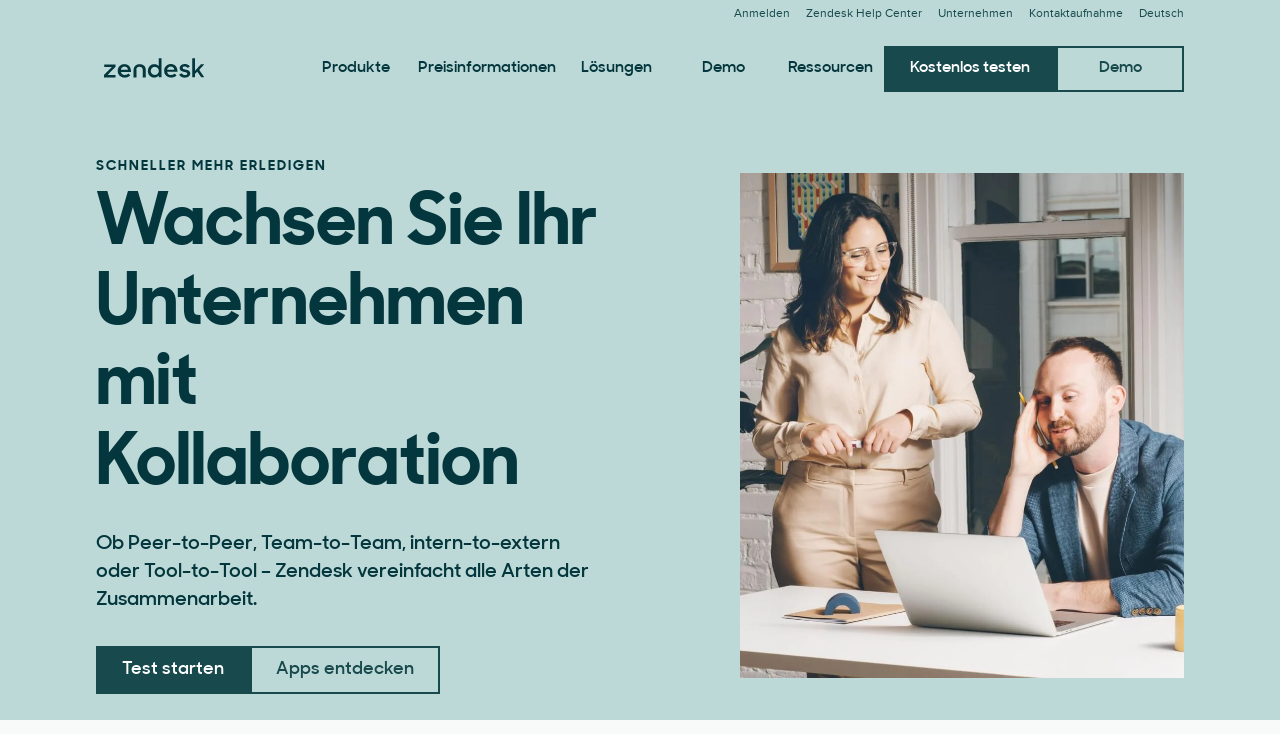

--- FILE ---
content_type: image/svg+xml
request_url: https://web-assets.zendesk.com/images/p-collaboration/logo-slack.svg
body_size: 936
content:
<svg width="107" height="28" viewBox="0 0 107 28" fill="none" xmlns="http://www.w3.org/2000/svg">
<path d="M5.71177 17.6108C5.71177 19.2299 4.44008 20.5385 2.86663 20.5385C1.29318 20.5385 0.0214844 19.2299 0.0214844 17.6108C0.0214844 15.9917 1.29318 14.6831 2.86663 14.6831H5.71177V17.6108Z" fill="#17494D"/>
<path d="M7.13422 17.6109C7.13422 15.9917 8.40591 14.6831 9.97937 14.6831C11.5528 14.6831 12.8245 15.9917 12.8245 17.6109V24.9302C12.8245 26.5494 11.5528 27.858 9.97937 27.858C8.40591 27.858 7.13422 26.5494 7.13422 24.9302V17.6109Z" fill="#17494D"/>
<path d="M9.97932 5.85537C8.40586 5.85537 7.13416 4.54677 7.13416 2.92766C7.13416 1.30854 8.40586 -6.10352e-05 9.97932 -6.10352e-05C11.5528 -6.10352e-05 12.8245 1.30854 12.8245 2.92766V5.85537H9.97932Z" fill="#17494D"/>
<path d="M9.97953 7.34174C11.553 7.34174 12.8247 8.65032 12.8247 10.2694C12.8247 11.8885 11.553 13.1971 9.97953 13.1971H2.84509C1.27164 13.1971 -6.10352e-05 11.8885 -6.10352e-05 10.2694C-6.10352e-05 8.65032 1.27164 7.34174 2.84509 7.34174H9.97953Z" fill="#17494D"/>
<path d="M21.3813 10.2694C21.3813 8.65032 22.653 7.34174 24.2265 7.34174C25.7999 7.34174 27.0716 8.65032 27.0716 10.2694C27.0716 11.8885 25.7999 13.1971 24.2265 13.1971H21.3813V10.2694Z" fill="#17494D"/>
<path d="M19.9593 10.2692C19.9593 11.8884 18.6876 13.197 17.1142 13.197C15.5407 13.197 14.269 11.8884 14.269 10.2692V2.92769C14.269 1.30855 15.5407 -6.10352e-05 17.1142 -6.10352e-05C18.6876 -6.10352e-05 19.9593 1.30855 19.9593 2.92769V10.2692Z" fill="#17494D"/>
<path d="M17.1138 22.0021C18.6873 22.0021 19.959 23.3108 19.959 24.93C19.959 26.5492 18.6873 27.8579 17.1138 27.8579C15.5404 27.8579 14.2687 26.5492 14.2687 24.93V22.0021H17.1138Z" fill="#17494D"/>
<path d="M17.1141 20.5385C15.5407 20.5385 14.269 19.2299 14.269 17.6108C14.269 15.9917 15.5407 14.6831 17.1141 14.6831H24.2485C25.822 14.6831 27.0937 15.9917 27.0937 17.6108C27.0937 19.2299 25.822 20.5385 24.2485 20.5385H17.1141Z" fill="#17494D"/>
<path d="M33.9058 23.2556L35.2421 20.0617C36.6862 21.1707 38.6046 21.7474 40.5013 21.7474C41.9024 21.7474 42.7861 21.1929 42.7861 20.35C42.7645 17.9989 34.4015 19.8399 34.3368 13.94C34.3153 10.9457 36.9018 8.63898 40.566 8.63898C42.743 8.63898 44.9199 9.19348 46.4718 10.4577L45.2217 13.7182C43.7991 12.7866 42.0317 12.1212 40.3505 12.1212C39.2081 12.1212 38.4537 12.6757 38.4537 13.3855C38.4752 15.6922 46.9029 14.428 46.9891 20.0617C46.9891 23.1225 44.4673 25.274 40.8462 25.274C38.195 25.274 35.7594 24.6308 33.9058 23.2556Z" fill="#17494D"/>
<path d="M85.1836 18.9083C84.5154 20.106 83.2652 20.9267 81.8211 20.9267C79.6872 20.9267 77.9629 19.1523 77.9629 16.9565C77.9629 14.7607 79.6872 12.9863 81.8211 12.9863C83.2652 12.9863 84.5154 13.8069 85.1836 15.0046L88.8693 12.8975C87.4899 10.369 84.8387 8.63898 81.8211 8.63898C77.3594 8.63898 73.7383 12.3652 73.7383 16.9565C73.7383 21.5477 77.3594 25.274 81.8211 25.274C84.8602 25.274 87.4899 23.5661 88.8693 21.0154L85.1836 18.9083Z" fill="#17494D"/>
<path d="M53.4556 1.74103H48.843V24.9636H53.4556V1.74103Z" fill="#17494D"/>
<path d="M90.6796 1.74103V24.9636H95.2922V17.9991L100.767 24.9636H106.673L99.7108 16.6904L106.155 8.97175H100.508L95.2922 15.3818V1.74103H90.6796Z" fill="#17494D"/>
<path d="M67.1639 18.9527C66.4957 20.0839 65.1163 20.9267 63.5644 20.9267C61.4305 20.9267 59.7062 19.1523 59.7062 16.9565C59.7062 14.7607 61.4305 12.9863 63.5644 12.9863C65.1163 12.9863 66.4957 13.8735 67.1639 15.0268V18.9527ZM67.1639 8.97168V10.857C66.4095 9.54836 64.5343 8.63898 62.5729 8.63898C58.5207 8.63898 55.3307 12.3209 55.3307 16.9343C55.3307 21.5477 58.5207 25.274 62.5729 25.274C64.5343 25.274 66.4095 24.3646 67.1639 23.056V24.9413H71.7765V8.97168H67.1639Z" fill="#17494D"/>
</svg>


--- FILE ---
content_type: text/plain
request_url: https://c.6sc.co/?m=1
body_size: 3
content:
6suuid=5218d0176ddb3b00ec8271698202000060190600

--- FILE ---
content_type: application/javascript; charset=UTF-8
request_url: https://www.zendesk.de/web-assets/_next/static/chunks/pages/collaboration-2839d9f2d6a15012.js
body_size: 4755
content:
(self.webpackChunk_N_E=self.webpackChunk_N_E||[]).push([[44412,79223,7093,59461,23547],{27912:function(e,t,a){"use strict";var o=a(64836);Object.defineProperty(t,"__esModule",{value:!0}),t.default=void 0;var r=o(a(10434)),i=d(a(67294)),n=o(a(45697)),l=a(56189),s=a(14352);function d(e,t){if("function"==typeof WeakMap)var a=new WeakMap,o=new WeakMap;return(d=function(e,t){if(!t&&e&&e.__esModule)return e;var r,i,n={__proto__:null,default:e};if(null===e||"object"!=typeof e&&"function"!=typeof e)return n;if(r=t?o:a){if(r.has(e))return r.get(e);r.set(e,n)}for(let t in e)"default"!==t&&({}).hasOwnProperty.call(e,t)&&((i=(r=Object.defineProperty)&&Object.getOwnPropertyDescriptor(e,t))&&(i.get||i.set)?r(n,t,i):n[t]=e[t]);return n})(e,t)}let c=(0,i.forwardRef)(({borderColor:e="kale",isCenter:t,isCenterAligned:a=t,children:o,href:n="#",isClickable:d=!1,variant:c,videoId:p,media:u,...g},h)=>{let f={borderColor:e,isCenterAligned:a,isClickable:d,variantName:c,videoId:p,...g};if(p){let e=`wistia_embed wistia_async_${p} popover=true popoverContent=link`;f.className=f.className?`${f.className} ${e}`:e}return(0,i.useEffect)(()=>{if(p){let e=document.createElement("script");e.id="wistia",e.async=!0,e.src="//fast.wistia.com/assets/external/E-v1.js",document.querySelectorAll("script#wistia").length<1&&document.body.appendChild(e)}},[]),i.default.createElement(l.CardRoot,(0,r.default)({as:d&&!p&&s.Link,isInline:d&&!p,href:d&&n?n:void 0},f,{ref:h}),u&&i.default.createElement(l.CardMedia,null,u),o)});c.displayName="Card",c.propTypes={borderColor:n.default.string,isCenterAligned:n.default.bool,children:n.default.node,href:n.default.string,isHighlight:n.default.bool,isClickable:n.default.bool,variant:n.default.oneOf(["border","container","double"]),videoId:n.default.string,media:n.default.node},t.default=c},56189:function(e,t,a){"use strict";Object.defineProperty(t,"__esModule",{value:!0}),t.CardRoot=t.CardMedia=void 0;var o=s(a(19521)),r=a(4591),i=a(54483),n=a(97540),l=a(80507);function s(e,t){if("function"==typeof WeakMap)var a=new WeakMap,o=new WeakMap;return(s=function(e,t){if(!t&&e&&e.__esModule)return e;var r,i,n={__proto__:null,default:e};if(null===e||"object"!=typeof e&&"function"!=typeof e)return n;if(r=t?o:a){if(r.has(e))return r.get(e);r.set(e,n)}for(let t in e)"default"!==t&&({}).hasOwnProperty.call(e,t)&&((i=(r=Object.defineProperty)&&Object.getOwnPropertyDescriptor(e,t))&&(i.get||i.set)?r(n,t,i):n[t]=e[t]);return n})(e,t)}let d=t.CardMedia=o.default.div.withConfig({displayName:"Cardstyle__CardMedia",componentId:"sc-1g3sojj-0"})(["align-self:stretch;margin-bottom:16px;","{margin-bottom:24px;}"],({theme:e})=>(0,l.mediaQuery)("up","md",e)),c=({borderColor:e,theme:t})=>(0,o.css)(["background-color:",";border-bottom:2px solid ",";"],t.colors.card.borderBackground,t.palette[e]);[t.CardRoot=o.default.div.withConfig({displayName:"Cardstyle__CardRoot",componentId:"sc-1g3sojj-1"})(["align-items:flex-start;display:flex;flex-direction:column;height:100%;justify-content:flex-start;position:relative;transition:box-shadow ",";width:100%;"," ","{height:auto;margin-bottom:",";}","{flex-grow:1;}> h1,h2,h3,h4,h5,h6,p{padding:",";}"," "," "," "," "," "," ",""],({theme:e})=>e.animations.animationDuration,({theme:e})=>1===e.version&&(0,o.css)(["gap:16px;*{margin:0;}"]),({theme:e})=>(0,l.mediaQuery)("down","sm",e),({theme:e})=>2===e.version?"48px":"24px",n.TextRoot,({theme:e,isCenterAligned:t})=>2===e.version&&(t?"0 8px":"0 16px 0 0"),({isClickable:e,theme:t})=>e&&(0,o.css)(["text-decoration:none;cursor:pointer;&:hover{text-decoration:none;box-shadow:",";}"],t.shadows.s2),({videoId:e,theme:t})=>e?(0,o.css)(["padding:0;> div{align-items:flex-start;display:flex;flex-direction:column;gap:",";height:100%;justify-content:flex-start;padding:",";}"],2===t.version?"16px":"24px",2===t.version?"0":"24px"):(0,o.css)(["padding:",";"],2===t.version?"0":"24px"),({isCenterAligned:e})=>e&&(0,o.css)(["align-items:center;justify-content:center;text-align:center;"]),({isHighlight:e,variantName:t,borderColor:a,theme:r})=>e&&"container"===t&&(0,o.css)(["position:relative;","{position:absolute;top:0;left:50%;transform:translate(-50%,-50%);}&::before{border:2px solid ",";content:'';position:absolute;left:0;top:0;width:100%;height:100%;}& > *{position:relative;z-index:1;}"],i.StickerRoot,r.palette[a]),({variantName:e,theme:t})=>"container"===e&&(0,o.css)(["background:",";box-shadow:",";padding:32px 24px;"],t.colors.background,t.shadows.ss1),({variantName:e,borderColor:t,theme:a})=>"border"===e&&(0,o.css)(["",";"],c({borderColor:t,theme:a})),({variantName:e,borderColor:t,theme:a})=>"double"===e&&(0,o.css)(["padding:32px 24px;",";"],c({borderColor:t,theme:a}))),d].forEach(e=>{e.defaultProps={theme:r.greenhouse}})},91729:function(e,t,a){"use strict";var o=a(64836);Object.defineProperty(t,"__esModule",{value:!0}),Object.defineProperty(t,"Card",{enumerable:!0,get:function(){return r.default}});var r=o(a(27912))},54483:function(e,t,a){"use strict";var o=a(64836);Object.defineProperty(t,"__esModule",{value:!0}),t.StickerRoot=void 0;var r=o(a(19521)),i=a(4591),n=a(19722);(t.StickerRoot=r.default.span.withConfig({displayName:"Stickerstyle__StickerRoot",componentId:"sc-n3698i-0"})(["display:flex;justify-content:center;align-items:center;text-align:center;background-color:",";","{margin:0;}"," "," ",""],({theme:e,color:t})=>e.palette[t]||e.palette.kale,n.HeadingRoot,({variant:e})=>"circle"===e&&`
    width: 68px;
    height: 68px;
    border-radius: 100%;
    transform: rotate(20deg);
  `,({variant:e})=>"rectangle"===e&&`
    display: inline-block;
    padding: 2px 8px;
  `,({variant:e})=>"star"===e&&`
    clip-path: polygon(50% 0%, 60% 20%, 80% 10%, 75% 32%, 100% 35%, 80% 50%, 100% 65%, 75% 68%, 80% 90%, 60% 80%, 50% 100%, 40% 80%, 20% 90%, 25% 68%, 0% 65%, 20% 50%, 0% 35%, 25% 32%, 20% 10%, 40% 20%, 50% 0%);
    height: 192px;
    padding: 96px;
    transform: rotate(20deg);
    width: 192px;
  `)).defaultProps={theme:i.greenhouse}},9283:function(e,t,a){"use strict";Object.defineProperty(t,"__esModule",{value:!0}),t.colors=void 0;var o=a(79672),r=a(77304),i=a(21036);t.colors={...i.colors,base:"dark",background:o.palette.kale,foreground:o.palette.white,primaryHue:o.palette.kale,dangerHue:o.palette.clifford,warningHue:o.palette.luke,successHue:o.palette.peppermint_patty,neutralHue:o.palette.totoro,chromeHue:o.palette.kale,backgroundAlt:o.palette.pale_kale,backgroundInvisible:{default:(0,r.transparentize)(o.palette.kale,0),hover:o.palette.pale_kale,active:o.palette.venusaur},button:{...i.colors.button,default:{background:o.palette.oat_milk,border:o.palette.oat_milk,hoverBackground:o.palette.karl,hoverText:o.palette.kale,text:o.palette.kale,disabled:{background:o.palette.astro,border:o.palette.astro,hoverBackground:o.palette.astro,hoverText:o.palette.white,text:o.palette.white}},secondary:{background:"transparent",border:o.palette.oat_milk,hoverBackground:o.palette.karl,hoverText:o.palette.kale,text:o.palette.oat_milk,disabled:{background:o.palette.astro,border:o.palette.astro,hoverBackground:o.palette.astro,hoverText:o.palette.white,text:o.palette.white}}},container:{default:o.palette.kale,hover:o.palette.pale_kale,active:o.palette.kale},heading:{default:o.palette.white},link:{default:o.palette.oat_milk,hover:o.palette.karl,primary:{default:o.palette.oat_milk,hover:o.palette.karl},secondary:{default:o.palette.oat_milk,hover:o.palette.karl},inline:{hover:o.palette.karl,visited:o.palette.oat_milk,hoverBackground:o.palette.transparent},disabled:o.palette.astro},modal:{backdrop:(0,r.transparentize)(o.palette.black,.6),background:o.palette.kale},primaryNav:{link:o.palette.white,logo:o.palette.white,icon:o.palette.white,dropdown:{background:o.palette.white,hoverBackground:o.palette.tofu,border:o.palette.kale,subheading:o.palette.totoro}},secondaryNav:{link:o.palette.oat_milk,dropdown:{link:o.palette.totoro,hoverLink:o.palette.kale}},formField:{checkboxBorder:o.palette.white},tooltip:{background:o.palette.oat_milk,text:o.palette.kale,icon:{color:o.palette.oat_milk,hover:o.palette.white}}}},51644:function(e,t,a){"use strict";Object.defineProperty(t,"__esModule",{value:!0}),t.greenhouseDark=void 0;var o=a(4591),r=a(9283);t.greenhouseDark=(e=o.greenhouse)=>({...e,colors:r.colors})},35662:function(e,t,a){"use strict";var o=a(64836);Object.defineProperty(t,"__esModule",{value:!0}),t.default=void 0;var r=o(a(10434)),i=o(a(67294)),n=o(a(45697)),l=a(75575),s=a(57065),d=a(84129);let c=({bgColor:e,bgImage:t,columnWeight:a="centered",supertitle:o,heading:n,text:c,contentUnderText:p,contentSide:u,...g})=>{let h={bgColor:e,bgImage:t,columnWeight:a,supertitle:o,contentUnderText:p,contentSide:u,...g};return i.default.createElement(d.Base,(0,r.default)({},h,{heading:n&&("object"==typeof n?n:i.default.createElement(l.Heading,{variant:"h2"},n)),text:c&&("object"==typeof c?c:i.default.createElement(s.Text,null,c))}))};c.propTypes={bgColor:n.default.string,bgImage:n.default.string,supertitle:n.default.string,heading:n.default.string,columnWeight:n.default.string,text:n.default.oneOfType([n.default.string,n.default.node]),contentUnderText:n.default.node,contentSide:n.default.node},t.default=c},7093:function(e,t,a){"use strict";var o=a(64836);Object.defineProperty(t,"__esModule",{value:!0}),Object.defineProperty(t,"ActionFooter",{enumerable:!0,get:function(){return r.default}});var r=o(a(35662))},91412:function(e,t,a){"use strict";var o=a(64836);Object.defineProperty(t,"__esModule",{value:!0}),t.default=void 0;var r=o(a(10434)),i=o(a(67294)),n=o(a(45697)),l=a(75575),s=a(84129);let d=({bgColor:e,bgImage:t,children:a,columnWeight:o="text",contentSide:n,contentUnderText:d,heading:c,supertitle:p,text:u,...g})=>{let h={bgColor:e,bgImage:t,columnWeight:o,contentSide:n,contentUnderText:d,heading:c,supertitle:p,...g};return i.default.createElement(s.Base,(0,r.default)({hasReverseMobileColumns:!0,text:u&&i.default.createElement(l.Heading,{variant:"h5",as:"p"},u)},h),a)};d.propTypes={bgColor:n.default.string,bgImage:n.default.string,supertitle:n.default.node,heading:n.default.node,text:n.default.string,contentUnderText:n.default.node,contentSide:n.default.node,columnWeight:n.default.oneOf(["text","contentSide","centered"]),children:n.default.node},t.default=d},59461:function(e,t,a){"use strict";var o=a(64836);Object.defineProperty(t,"__esModule",{value:!0}),Object.defineProperty(t,"Hero",{enumerable:!0,get:function(){return r.default}});var r=o(a(91412))},57837:function(e,t,a){(window.__NEXT_P=window.__NEXT_P||[]).push(["/collaboration",function(){return a(47183)}])},47183:function(e,t,a){"use strict";a.r(t),a.d(t,{__N_SSG:function(){return j}});var o=a(85893),r=a(33208),i=a(15291),n=a(59461),l=a(75575),s=a(77885),d=a(84129),c=a(88703),p=a(72650),u=a(91729),g=a(57065),h=a(32748),f=a(7093),m=a(42662),k=a(34580),x=a(75989),b=a(28338);let v=e=>{let{meta:t,attributes:a,id:k}=e,{p:v}=(0,x.H9)(a);return(0,o.jsxs)(r.Z,{attributes:a,meta:t,id:k,children:[(0,o.jsx)(n.Hero,{bgColor:"nessie",columnWeight:"text",supertitle:a["katamari-1"],heading:(0,o.jsx)(l.Heading,{variant:"h1",children:v("katamari-2")}),text:a["katamari-3"],contentUnderText:(0,o.jsxs)(s.LinkGroup,{children:[(0,o.jsx)(b.z,{href:"/register/","data-location":"hero",children:a["katamari-4"]}),(0,o.jsx)(b.z,{variant:"secondary",href:"/marketplace/apps/?collections.name=Collaboration+Tools","data-location":"hero",children:a["katamari-5"]})]}),contentSide:(0,o.jsx)(i.E,{width:444,height:505,path:"images/p-collaboration/hero.jpg",overrides:{retinaSuffix:"-2x"},priority:!0})}),(0,o.jsxs)(d.Base,{children:[(0,o.jsx)(c.Row,{children:(0,o.jsx)(c.Col,{children:(0,o.jsx)(p.LogotypeRow,{logos:[{image:"https://web-assets.zendesk.com/images/p-collaboration/logo-zoom.svg",name:"Zoom"},{image:"https://web-assets.zendesk.com/images/p-collaboration/logo-slack.svg",name:"Slack"},{image:"https://web-assets.zendesk.com/images/p-collaboration/logo-atlassian.svg",name:"Atlassian"},{image:"https://web-assets.zendesk.com/images/p-collaboration/logo-mondaycom.svg",name:"monday.com"},{image:"https://web-assets.zendesk.com/images/p-collaboration/logo-asana.svg",name:"Asana"},{image:"https://web-assets.zendesk.com/images/p-collaboration/logo-microsoftteams.png",name:"Microsoft Teams"}]})})}),(0,o.jsxs)(c.Row,{children:[(0,o.jsx)(c.Col,{md:4,children:(0,o.jsxs)(u.Card,{isCenter:!0,children:[(0,o.jsx)(l.Heading,{override:"h2",variant:"h4",children:v("katamari-6")}),(0,o.jsx)(g.Text,{children:a["katamari-7"]})]})}),(0,o.jsx)(c.Col,{md:4,children:(0,o.jsxs)(u.Card,{isCenter:!0,children:[(0,o.jsx)(l.Heading,{override:"h2",variant:"h4",children:v("katamari-8")}),(0,o.jsx)(g.Text,{children:a["katamari-9"]})]})}),(0,o.jsx)(c.Col,{md:4,children:(0,o.jsxs)(u.Card,{isCenter:!0,children:[(0,o.jsx)(l.Heading,{override:"h2",variant:"h4",children:v("katamari-10")}),(0,o.jsx)(g.Text,{children:a["katamari-11"]})]})})]})]}),(0,o.jsx)(d.Base,{heading:(0,o.jsx)(l.Heading,{variant:"h2",children:v("katamari-12")}),text:(0,o.jsx)(g.Text,{children:v("katamari-13")}),contentSide:(0,o.jsx)(i.E,{width:425,height:275,path:"/images/p-collaboration/side-conversation.png",alt:"Zendesk Agent Workspace showing conversation with Olivia using Side Conversations",overrides:{retinaSuffix:"-2x"}})}),(0,o.jsx)(d.Base,{isReverse:!0,heading:(0,o.jsx)(l.Heading,{variant:"h2",children:v("katamari-14")}),text:(0,o.jsx)(g.Text,{children:v("katamari-15")}),contentSide:(0,o.jsx)(i.E,{width:425,height:275,path:"/images/p-collaboration/slack-integration.png",alt:"Slack screen showing Zendesk integration",overrides:{retinaSuffix:"-2x"}})}),(0,o.jsx)(d.Base,{heading:(0,o.jsx)(l.Heading,{variant:"h2",children:v("katamari-16")}),text:(0,o.jsx)(g.Text,{children:v("katamari-17")}),contentSide:(0,o.jsx)(i.E,{width:425,height:275,path:"/images/p-collaboration/zoom-integration.png",alt:"Zendesk Agent Workspace showing conversation with Olivia using Zoom integration to schedule a meeting.",overrides:{retinaSuffix:"-2x"}})}),(0,o.jsx)(d.Base,{isReverse:!0,heading:(0,o.jsx)(l.Heading,{variant:"h2",children:v("katamari-18")}),text:(0,o.jsx)(g.Text,{children:v("katamari-19")}),contentSide:(0,o.jsx)(i.E,{width:425,height:275,path:"/images/p-collaboration/jira-integration.png",alt:"Zendesk Agent Workspace showing conversation with Olivia using JIRA integration to create tickets.",overrides:{retinaSuffix:"-2x"}})}),(0,o.jsx)(h.QuoteCards,{heading:v("katamari-20"),quoteObjects:[{align:"left",logoUrl:"https://web-assets.zendesk.com/images/p-collaboration/logo-github-2x.png",logoAlt:"Logo: Github",subHeading:a["katamari-21"],blockQuote:a["katamari-22"],personName:a["katamari-23"],jobTitle:a["katamari-24"],linkText:a["katamari-25"],linkUrl:"/customer/github/",shouldUseBaseContainer:!1},{align:"left",logoUrl:"https://web-assets.zendesk.com/images/p-collaboration/logo-lime-2x.png",logoAlt:"Logo: LimeBike",subHeading:a["katamari-26"],blockQuote:a["katamari-27"],personName:a["katamari-28"],jobTitle:a["katamari-29"],linkText:a["katamari-30"],linkUrl:"/customer/limebike/",shouldUseBaseContainer:!1}]}),(0,o.jsx)(f.ActionFooter,{columnWeight:"text",bgColor:"nessie",contentSide:(0,o.jsx)(m.Relationframe,{shape:"circle",children:(0,o.jsx)(i.E,{layout:"fill",path:"/images/p-collaboration/footer.png",overrides:{retinaSuffix:"-2x"}})}),contentUnderText:(0,o.jsxs)(s.LinkGroup,{children:[(0,o.jsx)(b.z,{href:"/register/",children:a["katamari-32"]}),(0,o.jsx)(b.z,{variant:"secondary",href:"/marketplace/apps/?collections.name=Collaboration+Tools",children:a["katamari-33"]})]}),heading:v("katamari-31"),hasReverseMobileColumns:!0})]})};v.propTypes={...k.Z};var j=!0;t.default=v},34580:function(e,t,a){"use strict";var o=a(45697),r=a.n(o);let i={meta:r().shape({alternates:r().object}),attributes:r().objectOf(r().any),id:r().number};t.Z=i}},function(e){e.O(0,[81287,29694,22651,62669,56390,45866,21095,24305,57650,85466,67710,59590,84129,24144,963,15408,47758,70084,89334,4591,38506,6446,42198,46066,32748,28338,33208,92888,49774,40179],function(){return e(e.s=57837)}),_N_E=e.O()}]);

--- FILE ---
content_type: application/javascript; charset=UTF-8
request_url: https://www.zendesk.de/web-assets/_next/static/chunks/32748-e161f6e0e142d3f1.js
body_size: 10048
content:
"use strict";(self.webpackChunk_N_E=self.webpackChunk_N_E||[]).push([[32748,19577,34226,82245,15948],{19577:function(e,t,a){Object.defineProperty(t,"__esModule",{value:!0});var o,r=a(10434),l=a(67294),n=(o=Object.create(null),l&&Object.keys(l).forEach(function(e){if("default"!==e){var t=Object.getOwnPropertyDescriptor(l,e);Object.defineProperty(o,e,t.get?t:{enumerable:!0,get:function(){return l[e]}})}}),o.default=l,Object.freeze(o));t.default=function(e){return n.createElement("svg",r({xmlns:"http://www.w3.org/2000/svg",width:8,height:16,viewBox:"0 0 8 16",fill:"currentColor"},e),n.createElement("path",{d:"m8.274 14.956-.997.97L.538 8.999a1.533 1.533 0 0 1-.084-2.11l.084-.091L7.291.045l.984.984-6.753 6.753q-.099.098-.024.205l.03.035z"}))}},34226:function(e,t,a){Object.defineProperty(t,"__esModule",{value:!0});var o,r=a(10434),l=a(67294),n=(o=Object.create(null),l&&Object.keys(l).forEach(function(e){if("default"!==e){var t=Object.getOwnPropertyDescriptor(l,e);Object.defineProperty(o,e,t.get?t:{enumerable:!0,get:function(){return l[e]}})}}),o.default=l,Object.freeze(o));t.default=function(e){return n.createElement("svg",r({xmlns:"http://www.w3.org/2000/svg",width:8,height:16,viewBox:"0 0 8 16",fill:"currentColor"},e),n.createElement("path",{d:"m.073 14.956.997.97 6.739-6.927c.59-.59.618-1.491.084-2.11l-.084-.091L1.056.045l-.984.984 6.753 6.753q.099.098.024.205l-.03.035z"}))}},82245:function(e,t,a){Object.defineProperty(t,"__esModule",{value:!0});var o,r=a(10434),l=a(67294),n=(o=Object.create(null),l&&Object.keys(l).forEach(function(e){if("default"!==e){var t=Object.getOwnPropertyDescriptor(l,e);Object.defineProperty(o,e,t.get?t:{enumerable:!0,get:function(){return l[e]}})}}),o.default=l,Object.freeze(o));t.default=function(e){return n.createElement("svg",r({xmlns:"http://www.w3.org/2000/svg",width:16,height:16,viewBox:"0 0 16 16",fill:"currentColor"},e),n.createElement("path",{d:"m11.333 8.333-6.667 4v-8z"}))}},15948:function(e,t,a){Object.defineProperty(t,"__esModule",{value:!0});var o,r=a(10434),l=a(67294),n=(o=Object.create(null),l&&Object.keys(l).forEach(function(e){if("default"!==e){var t=Object.getOwnPropertyDescriptor(l,e);Object.defineProperty(o,e,t.get?t:{enumerable:!0,get:function(){return l[e]}})}}),o.default=l,Object.freeze(o));t.default=function(e){return n.createElement("svg",r({xmlns:"http://www.w3.org/2000/svg",width:16,height:16,viewBox:"0 0 16 16",fill:"currentColor"},e),n.createElement("path",{d:"M7.766 15.766c4.271 0 7.766-3.495 7.766-7.766S12.037.234 7.766.234 0 3.729 0 8s3.495 7.766 7.766 7.766M6.31 5.088 11.164 8 6.31 10.912z"}))}},58883:function(e,t,a){var o=a(64836);Object.defineProperty(t,"__esModule",{value:!0}),t.default=void 0;var r=o(a(10434)),l=u(a(67294)),n=o(a(45697)),i=a(4591),d=a(42448);function u(e,t){if("function"==typeof WeakMap)var a=new WeakMap,o=new WeakMap;return(u=function(e,t){if(!t&&e&&e.__esModule)return e;var r,l,n={__proto__:null,default:e};if(null===e||"object"!=typeof e&&"function"!=typeof e)return n;if(r=t?o:a){if(r.has(e))return r.get(e);r.set(e,n)}for(let t in e)"default"!==t&&({}).hasOwnProperty.call(e,t)&&((l=(r=Object.defineProperty)&&Object.getOwnPropertyDescriptor(e,t))&&(l.get||l.set)?r(n,t,l):n[t]=e[t]);return n})(e,t)}let s=e=>l.default.createElement(d.LogoArrowContainer,e,l.default.createElement(d.LogoArrowLeft,null)),c=e=>l.default.createElement(d.LogoArrowContainer,e,l.default.createElement(d.LogoArrowRight,null)),p=(0,l.forwardRef)(({logos:e,isSlidable:t,isMarquee:a,bgColor:o,sliderSettings:n,theme:u=i.greenhouse,...p},f)=>{let g={isSlidable:t,isMarquee:a,bgColor:o,theme:u,...p};n||(n={infinite:!1,dots:!1,speed:500,slidesToShow:6,slidesToScroll:1,draggable:!0,swipeToSlide:!0,touchThreshold:100,variableWidth:!1,responsive:[{breakpoint:u.breakpoints.md,settings:{slidesToShow:3,slidesToScroll:1}},{breakpoint:u.breakpoints.sm,settings:{slidesToShow:1,slidesToScroll:1}}]}),n.prevArrow=l.default.createElement(s,{"aria-label":"Next"}),n.nextArrow=l.default.createElement(c,{"aria-label":"Previous"});let[m,h]=(0,l.useState)("running"),b=(0,l.useRef)(null),v=a?d.LogotypeRowMarquee:t?d.LogotypeRowSlidable:d.LogotypeRowBasic,y=()=>{h(e=>"running"===e?"paused":"running"),b.current&&(b.current.style.animationPlayState=m)},w={};return a&&(w={onClick:y,onKeyDown:e=>{("Enter"===e.key||" "===e.key)&&(e.preventDefault(),y())},ref:b,tabIndex:0,direction:"left",style:{animationPlayState:m}}),l.default.createElement(d.LogotypeRowRoot,{isMarquee:a,ref:f},l.default.createElement(v,(0,r.default)({},g,t&&n,w),e.map(({name:e,image:t},a)=>l.default.createElement(d.Logo,{key:a,src:t,alt:e}))))});p.displayName="LogotypeRow",p.propTypes={logos:n.default.arrayOf(n.default.shape({name:n.default.string,image:n.default.string})),isSlidable:n.default.bool,isMarquee:n.default.bool,bgColor:n.default.string,sliderSettings:n.default.object,theme:n.default.object},t.default=p},42448:function(e,t,a){var o=a(64836);Object.defineProperty(t,"__esModule",{value:!0}),t.LogotypeRowSlidable=t.LogotypeRowRoot=t.LogotypeRowMarquee=t.LogotypeRowBasic=t.LogoArrowRight=t.LogoArrowLeft=t.LogoArrowContainer=t.Logo=void 0;var r=c(a(19521)),l=o(a(9734)),n=a(4591),i=o(a(19577)),d=o(a(34226)),u=a(92954),s=a(80507);function c(e,t){if("function"==typeof WeakMap)var a=new WeakMap,o=new WeakMap;return(c=function(e,t){if(!t&&e&&e.__esModule)return e;var r,l,n={__proto__:null,default:e};if(null===e||"object"!=typeof e&&"function"!=typeof e)return n;if(r=t?o:a){if(r.has(e))return r.get(e);r.set(e,n)}for(let t in e)"default"!==t&&({}).hasOwnProperty.call(e,t)&&((l=(r=Object.defineProperty)&&Object.getOwnPropertyDescriptor(e,t))&&(l.get||l.set)?r(n,t,l):n[t]=e[t]);return n})(e,t)}let p=t.LogotypeRowRoot=r.default.div.withConfig({displayName:"LogotypeRowstyle__LogotypeRowRoot",componentId:"sc-p9wc1w-0"})(["",""],({isMarquee:e})=>e&&(0,r.css)(["mask:linear-gradient( to right,transparent 0%,black 10%,black 90%,transparent 100% );"])),f=e=>`
  color: ${e.colors.link.default};
  height: 24px;
  transition: all ${e.animations.animationDuration};
  width: 24px;

  &:hover {
    color: ${e.colors.link.hover};
  }
`;t.LogoArrowLeft=(0,r.default)(i.default).withConfig({displayName:"LogotypeRowstyle__LogoArrowLeft",componentId:"sc-p9wc1w-1"})(["",""],({theme:e})=>f(e)),t.LogoArrowRight=(0,r.default)(d.default).withConfig({displayName:"LogotypeRowstyle__LogoArrowRight",componentId:"sc-p9wc1w-2"})(["",""],({theme:e})=>f(e));let g=t.LogotypeRowBasic=r.default.div.withConfig({displayName:"LogotypeRowstyle__LogotypeRowBasic",componentId:"sc-p9wc1w-3"})(["align-items:center;display:flex;flex-wrap:wrap;gap:12px 24px;","{justify-content:start;}","{justify-content:space-between;}"],({theme:e})=>(0,s.mediaQuery)("up","md",e),({theme:e})=>(0,s.mediaQuery)("up","lg",e)),m=t.LogoArrowContainer=r.default.button.withConfig({displayName:"LogotypeRowstyle__LogoArrowContainer",componentId:"sc-p9wc1w-4"})(["background-color:transparent;border:0;height:32px;width:32px;margin:0;padding:0;span{background-color:transparent;}"]),h=t.LogotypeRowSlidable=(0,r.default)(l.default).withConfig({displayName:"LogotypeRowstyle__LogotypeRowSlidable",componentId:"sc-p9wc1w-5"})(["position:relative;display:flex;white-space:nowrap;align-items:center;justify-content:space-between;.slick-arrow{position:absolute;z-index:1;top:50%;transform:translateY(-50%);width:50px;cursor:pointer;}.slick-arrow.slick-prev{left:0;}.slick-arrow.slick-next{right:0;}.slick-list{overflow:hidden;width:calc(100% - 100px);margin:0 auto;}.slick-track{display:flex;}.slick-slide{margin:16px;display:flex;height:auto;justify-content:center;align-items:center;}"]),b=t.LogotypeRowMarquee=(0,r.default)(u.SmoothScroll).withConfig({displayName:"LogotypeRowstyle__LogotypeRowMarquee",componentId:"sc-p9wc1w-6"})(["position:relative;align-items:center;overflow:hidden;&:not(:first-child){padding-top:8px;}> div{animation:"," 20s linear infinite;}"],(0,r.keyframes)(["from{transform:translateX(0);}to{transform:translateX(calc(-100% - ","));","{transform:translateX(calc(-100% - ","));}}"],"24px",({theme:e})=>(0,s.mediaQuery)("up","sm",e),"40px")),v=t.Logo=r.default.img.withConfig({displayName:"LogotypeRowstyle__Logo",componentId:"sc-p9wc1w-7"})(["max-height:56px;"]);p.defaultProps={theme:n.greenhouse},g.defaultProps={theme:n.greenhouse},m.defaultProps={theme:n.greenhouse},h.defaultProps={theme:n.greenhouse},b.defaultProps={theme:n.greenhouse},v.defaultProps={theme:n.greenhouse}},72650:function(e,t,a){var o=a(64836);Object.defineProperty(t,"__esModule",{value:!0}),Object.defineProperty(t,"LogotypeRow",{enumerable:!0,get:function(){return r.default}});var r=o(a(58883))},25745:function(e,t,a){var o=a(64836);Object.defineProperty(t,"__esModule",{value:!0}),t.default=void 0;var r=o(a(10434)),l=d(a(67294)),n=o(a(45697)),i=a(8682);function d(e,t){if("function"==typeof WeakMap)var a=new WeakMap,o=new WeakMap;return(d=function(e,t){if(!t&&e&&e.__esModule)return e;var r,l,n={__proto__:null,default:e};if(null===e||"object"!=typeof e&&"function"!=typeof e)return n;if(r=t?o:a){if(r.has(e))return r.get(e);r.set(e,n)}for(let t in e)"default"!==t&&({}).hasOwnProperty.call(e,t)&&((l=(r=Object.defineProperty)&&Object.getOwnPropertyDescriptor(e,t))&&(l.get||l.set)?r(n,t,l):n[t]=e[t]);return n})(e,t)}let u=(0,l.forwardRef)(({children:e,direction:t="left",duration:a=30,isAlwaysScrolling:o=!1,...n},d)=>{let u={direction:t,duration:a,isAlwaysScrolling:o};return l.default.createElement(i.SmoothScrollRoot,(0,r.default)({},n,{ref:d}),l.default.createElement(i.SmoothScrollContent,u,e),l.default.createElement(i.SmoothScrollContent,(0,r.default)({},u,{"aria-hidden":!0}),e))});u.displayName="SmoothScroll",u.propTypes={children:n.default.node,direction:n.default.oneOf(["left","right"]),duration:n.default.number,isAlwaysScrolling:n.default.bool},t.default=u},8682:function(e,t,a){Object.defineProperty(t,"__esModule",{value:!0}),t.SmoothScrollRoot=t.SmoothScrollContent=void 0;var o=l(a(19521)),r=a(80507);function l(e,t){if("function"==typeof WeakMap)var a=new WeakMap,o=new WeakMap;return(l=function(e,t){if(!t&&e&&e.__esModule)return e;var r,l,n={__proto__:null,default:e};if(null===e||"object"!=typeof e&&"function"!=typeof e)return n;if(r=t?o:a){if(r.has(e))return r.get(e);r.set(e,n)}for(let t in e)"default"!==t&&({}).hasOwnProperty.call(e,t)&&((l=(r=Object.defineProperty)&&Object.getOwnPropertyDescriptor(e,t))&&(l.get||l.set)?r(n,t,l):n[t]=e[t]);return n})(e,t)}let n="24px",i="40px",d=()=>(0,o.keyframes)(["from{transform:translateX(0);}to{transform:translateX(calc(-100% - ","));","{transform:translateX(calc(-100% - ","));}}"],n,({theme:e})=>(0,r.mediaQuery)("up","sm",e),i);t.SmoothScrollRoot=o.default.div.withConfig({displayName:"SmoothScrollstyle__SmoothScrollRoot",componentId:"sc-ygzafv-0"})(["display:flex;gap:",";overflow:hidden;position:relative;user-select:none;","{gap:",";}"],n,({theme:e})=>(0,r.mediaQuery)("up","sm",e),i),t.SmoothScrollContent=o.default.div.withConfig({displayName:"SmoothScrollstyle__SmoothScrollContent",componentId:"sc-ygzafv-1"})(["display:flex;flex-shrink:0;gap:",";min-width:100%;","{gap:",";}"," @media (prefers-reduced-motion:reduce){animation-play-state:paused;}"],n,({theme:e})=>(0,r.mediaQuery)("up","sm",e),i,({direction:e,duration:t,isAlwaysScrolling:a,theme:r})=>(0,o.css)([""," ",""],a?(0,o.css)(["animation:"," ","s "," infinite;"],d(),t,r.animations.easing.linear):(0,o.css)([".active &{animation:"," ","s "," infinite;}"],d(),t,r.animations.easing.linear),"left"===e?"":"animation-direction: reverse;"))},92954:function(e,t,a){var o=a(64836);Object.defineProperty(t,"__esModule",{value:!0}),Object.defineProperty(t,"SmoothScroll",{enumerable:!0,get:function(){return r.default}});var r=o(a(25745))},34161:function(e,t,a){var o=a(64836);Object.defineProperty(t,"__esModule",{value:!0}),t.default=void 0;var r=o(a(67294)),l=o(a(45697)),n=a(36774),i=a(75575);let d=({isSmall:e,color:t="kale",figure:a,headline:o,body:l,...d})=>{let u={isSmall:e,color:t,...d};return r.default.createElement(n.StatRoot,u,r.default.createElement(i.Heading,{className:"stat-figure",override:"p",variant:e?"h3":"h2"},a),o&&r.default.createElement(i.Heading,{className:"stat-headline",override:"p",variant:"h4"},o),r.default.createElement("p",{className:"stat-text"},l))};d.propTypes={figure:l.default.string.isRequired,headline:l.default.string,body:l.default.string.isRequired,isSmall:l.default.bool,color:l.default.oneOf(["kale","pale_kale","jane_jetson","yoda","scully","clifford","popeye","peppermint_patty"])},t.default=d},36774:function(e,t,a){var o=a(64836);Object.defineProperty(t,"__esModule",{value:!0}),t.StatRoot=void 0;var r=o(a(19521)),l=a(4591);(t.StatRoot=r.default.div.withConfig({displayName:"Statstyle__StatRoot",componentId:"sc-17s8ggd-0"})(["text-align:center;.stat-figure{margin-bottom:0.25rem;color:",";}.stat-headline{margin-bottom:0.5rem;}.stat-text{font-size:",";margin:0;}"],({theme:e,color:t})=>e.palette[t],({small:e,theme:t})=>e?t.fontSizes.sm:t.fontSizes.baseline)).defaultProps={theme:l.greenhouse}},1150:function(e,t,a){var o=a(64836);Object.defineProperty(t,"__esModule",{value:!0}),Object.defineProperty(t,"Stat",{enumerable:!0,get:function(){return r.default}});var r=o(a(34161))},53219:function(e,t,a){var o=a(64836);Object.defineProperty(t,"__esModule",{value:!0}),t.default=void 0;var r=i(a(67294)),l=o(a(45697)),n=a(7607);function i(e,t){if("function"==typeof WeakMap)var a=new WeakMap,o=new WeakMap;return(i=function(e,t){if(!t&&e&&e.__esModule)return e;var r,l,n={__proto__:null,default:e};if(null===e||"object"!=typeof e&&"function"!=typeof e)return n;if(r=t?o:a){if(r.has(e))return r.get(e);r.set(e,n)}for(let t in e)"default"!==t&&({}).hasOwnProperty.call(e,t)&&((l=(r=Object.defineProperty)&&Object.getOwnPropertyDescriptor(e,t))&&(l.get||l.set)?r(n,t,l):n[t]=e[t]);return n})(e,t)}let d=({children:e,imageSrc:t,$isBlock:a,isInline:o,size:l="medium",videoId:i,...d})=>{let[u,s]=(0,r.useState)(!1),c={$isBlock:a,isInline:o,...d};return(0,r.useEffect)(()=>{if(s(!0),!i)return;let e=document.createElement("script");e.id="wistia",e.async=!0,e.src="//fast.wistia.com/assets/external/E-v1.js",document.querySelectorAll("script#wistia").length<1&&document.body.appendChild(e)},[]),r.default.createElement(n.VideoLinkRoot,c,a&&r.default.createElement("img",{src:t,alt:""}),u&&r.default.createElement("div",{className:i&&`wistia_embed wistia_async_${i} popover=true popoverContent=link`},!o&&!a&&"string"==typeof e&&r.default.createElement(n.VideoIconFill,{textsize:l,$isBlock:!1}),!o&&a&&r.default.createElement(n.VideoIconPlay,{textsize:l,$isBlock:!0}),!a&&r.default.createElement(n.LinkAsButton,{href:"#",isInline:o,size:l},e)))};d.propTypes={children:l.default.oneOfType([l.default.node,l.default.string]),imageSrc:l.default.string,$isBlock:l.default.bool,isInline:l.default.bool,size:l.default.oneOf(["small","medium"]),videoId:l.default.string},t.default=d},7607:function(e,t,a){var o=a(64836);Object.defineProperty(t,"__esModule",{value:!0}),t.VideoLinkRoot=t.VideoIconPlay=t.VideoIconFill=t.LinkAsButton=void 0;var r=o(a(19521)),l=a(4591),n=o(a(82245)),i=o(a(15948)),d=a(14352);let u=t.VideoLinkRoot=r.default.div.withConfig({displayName:"VideoLinkstyle__VideoLinkRoot",componentId:"sc-gjmjt8-0"})(["cursor:pointer;&:hover,&:focus,&:active{& .play-icon[icon='play-fill']{color:",";}& .play-icon[icon='play']{background-color:",";}}",""],({theme:e})=>e.colors.link.defaultHover,({theme:e})=>e.colors.link.defaultHover,({$isBlock:e})=>e?`
    overflow: hidden;
    position: relative;
    width: 100%;

    &::before {
      content: "";
      display: block;
      padding-bottom: 25%;
    }

    img, .wistia_embed {
      height: 100%;
      left: 0%;
      position: absolute;
      top: 0%;
      width: 100%;
    }

    img {
      object-fit: cover;
    }

    .wistia_embed {
      z-index: 1;
    }

    // bugfix for centering video icon in Block variant
    .wistia_click_to_play {
      width:auto !important;
      height:100% !important;
    }
  `:`
    &,
    .wistia_embed,
    .wistia_click_to_play {
      display: inline;
    }
  `),s=(e,t,a)=>`
    color: ${e.colors.link.default};
    display: inline-block;
    margin-right: 8px !important;
    height: ${"small"===t?"24px":"32px"};
    vertical-align: middle;
    width: ${"small"===t?"24px":"32px"};

    ${a?`
      background-color: ${e.colors.link.videoIconPlay};
      border-radius: 50%;
      color: ${e.colors.background};
      height: 2rem;
      right: 50%;
      padding: 8px 0 8px 2px;
      position: absolute;
      top: 50%;
      width: 2rem;
      transform: translate(50%, -50%) scale(2);
      margin: 0;
    `:""}
  `;t.VideoIconFill=(0,r.default)(i.default).withConfig({displayName:"VideoLinkstyle__VideoIconFill",componentId:"sc-gjmjt8-1"})(["",";"],({theme:e,textsize:t,$isBlock:a})=>s(e,t,a)),t.VideoIconPlay=(0,r.default)(n.default).withConfig({displayName:"VideoLinkstyle__VideoIconPlay",componentId:"sc-gjmjt8-2"})(["",";"],({theme:e,textsize:t,$isBlock:a})=>s(e,t,a));let c=t.LinkAsButton=(0,r.default)(d.Link).withConfig({displayName:"VideoLinkstyle__LinkAsButton",componentId:"sc-gjmjt8-3"})(["background:none;border:none;padding:0;cursor:pointer;"," &:hover,&:focus,&:focus-visible,&:active{color:",";border-color:",";outline:none;}"],({theme:e,isInline:t,size:a,children:o})=>`
    color: ${e.colors.link.default};
    ${t?`
      font-family: inherit;
      font-size: inherit;
      font-weight: inherit;
      text-decoration: underline;
        `:`
      font-family: ${e.fonts.heading};
      font-weight: ${e.fontWeights.semibold};
      border-bottom: ${"string"==typeof o?`2px solid ${e.colors.link.default}`:"none"};
      ${"small"===a?`
      font-size: ${e.fontSizes.md};
      line-height: ${e.lineHeights.lg};`:""}
      ${"medium"===a?`
      font-size: ${e.fontSizes.lg};
    line-height: ${e.lineHeights.xl};`:""}
    `}
  `,({theme:e})=>e.colors.link.hover,({theme:e})=>e.colors.link.hover);u.defaultProps={theme:l.greenhouse},c.defaultProps={as:"button",theme:l.greenhouse}},75599:function(e,t,a){var o=a(64836);Object.defineProperty(t,"__esModule",{value:!0}),Object.defineProperty(t,"VideoLink",{enumerable:!0,get:function(){return r.default}});var r=o(a(53219))},9625:function(e,t){Object.defineProperty(t,"__esModule",{value:!0}),t.mergeTheme=void 0;let a=(...e)=>{function t(e){return typeof e}let o="undefined"!=typeof structuredClone?structuredClone:e=>JSON.parse(JSON.stringify(e)),r=o(e.shift());for(let l of e){let e=t(l);if(t(r)!==e){r=o(l);continue}"object"===e?function(e,r){for(let[l,n]of Object.entries(r)){let r=t(n);void 0!==e[l]&&t(e[l])===r&&"object"===r?e[l]=a(e[l],n):e[l]=o(n)}}(r,l):r=l}return r};t.mergeTheme=a},9734:function(e,t,a){var o=a(64836);Object.defineProperty(t,"__esModule",{value:!0}),t.default=void 0;var r=o(a(10434)),l=i(a(67294)),n=o(a(46066));function i(e,t){if("function"==typeof WeakMap)var a=new WeakMap,o=new WeakMap;return(i=function(e,t){if(!t&&e&&e.__esModule)return e;var r,l,n={__proto__:null,default:e};if(null===e||"object"!=typeof e&&"function"!=typeof e)return n;if(r=t?o:a){if(r.has(e))return r.get(e);r.set(e,n)}for(let t in e)"default"!==t&&({}).hasOwnProperty.call(e,t)&&((l=(r=Object.defineProperty)&&Object.getOwnPropertyDescriptor(e,t))&&(l.get||l.set)?r(n,t,l):n[t]=e[t]);return n})(e,t)}let d=(0,l.forwardRef)((e,t)=>{let a=n.default.default||n.default;return l.default.createElement(a,(0,r.default)({},e,{ref:t}))});d.displayName="Slider",t.default=d},93610:function(e,t,a){Object.defineProperty(t,"__esModule",{value:!0}),t.invertTheme=t.getColorTheme=t.getA11yTheme=void 0;var o=a(51644),r=a(94095),l=a(52818),n=a(90722),i=a(90231),d=a(57905),u=a(69547),s=a(77304);let c={1:{light:r.greenhouseLight,dark:o.greenhouseDark},2:{light:l.greenhouseLight,lightAlt:n.greenhouseLightAlt,dark:i.greenhouseDark},3:{light:d.greenhouseLight,dark:u.greenhouseDark}};t.invertTheme=e=>{let{colors:{base:t},version:a}=e;return"light"===t?c[a].dark:c[a].light};let p=(e,t="light")=>{let{version:a}=e;return c[a][t]};t.getColorTheme=p,t.getA11yTheme=(e,t)=>(0,s.checkContrast)(t.colors.foreground,e)?p(t,"dark"):p(t,"light")},22980:function(e,t,a){Object.defineProperty(t,"__esModule",{value:!0}),t.colors=void 0;var o=a(77304),r=a(65821),l=a(20524);t.colors={...l.colors,base:"dark",background:r.palette.espresso,foreground:r.palette.cream100,primaryHue:r.palette.espresso,neutralHue:r.palette.cream100,chromeHue:r.palette.espresso,accent:r.palette.matcha200,backgroundAlt:r.palette.decaf,backgroundInvisible:{default:(0,o.transparentize)(r.palette.espresso,0),hover:r.palette.decaf,active:r.palette.decaf},accordion:{background:r.palette.espresso,borderColor:r.palette.cream300,borderColorFocus:r.palette.cream100,borderColorExpanded:r.palette.cream300,defaultColor:r.palette.espresso},button:{...l.colors.button,default:{background:r.palette.white,border:r.palette.white,hoverBackground:r.palette.white,hoverBorder:r.palette.white,hoverText:r.palette.espresso,text:r.palette.espresso,disabled:{background:(0,o.transparentize)(r.palette.white,.5),border:r.palette.transparent,hoverBackground:(0,o.transparentize)(r.palette.white,.5),hoverBorder:r.palette.transparent,hoverText:r.palette.espresso,text:r.palette.espresso}},secondary:{background:r.palette.transparent,border:r.palette.white,hoverBackground:r.palette.white,hoverBorder:r.palette.white,hoverText:r.palette.espresso,text:r.palette.white,disabled:{background:r.palette.transparent,border:(0,o.transparentize)(r.palette.white,.5),hoverBackground:r.palette.transparent,hoverBorder:(0,o.transparentize)(r.palette.white,.5),hoverText:(0,o.transparentize)(r.palette.white,.5),text:(0,o.transparentize)(r.palette.white,.5)}},icon:{default:{background:r.palette.white,border:r.palette.white,hoverBackground:r.palette.white,hoverBorder:r.palette.white,hoverText:r.palette.espresso,text:r.palette.espresso},secondary:{background:r.palette.transparent,border:r.palette.white,hoverBackground:r.palette.transparent,hoverBorder:r.palette.white,hoverText:r.palette.white,text:r.palette.white},interactive:{background:r.palette.espresso,hoverBackground:r.palette.decaf,activeBackground:r.palette.decaf,border:r.palette.cream400,hoverBorder:r.palette.cream400,activeBorder:r.palette.cream400,text:r.palette.white,hoverText:r.palette.white,activeText:r.palette.white},disabled:{background:r.palette.decaf,border:r.palette.decaf,hoverBackground:r.palette.decaf,hoverBorder:r.palette.decaf,hoverText:r.palette.espresso,text:r.palette.espresso}}},carousel:{dot:{default:r.palette.cream400,active:r.palette.cream100,hover:r.palette.cream100}},container:{default:r.palette.white,hover:r.palette.white,active:r.palette.white},divider:{background:r.palette.decaf},formField:{border:r.palette.cream300,checkboxBorder:r.palette.cream500,background:r.palette.white,hoverBackground:r.palette.white,activeBackground:r.palette.white},heading:{default:r.palette.cream100},link:{default:r.palette.white,hover:(0,o.transparentize)(r.palette.white,.7),hoverBackground:r.palette.matcha200,active:r.palette.matcha200,videoIconPlay:r.palette.decaf,disabled:r.palette.decaf,primary:{default:r.palette.white,hover:(0,o.transparentize)(r.palette.white,.7)},secondary:{default:r.palette.cream,hover:(0,o.transparentize)(r.palette.cream,.7)},inline:{hover:r.palette.cream,visited:r.palette.berry100,hoverBackground:r.palette.berry500},block:{hover:r.palette.white,hoverBackground:r.palette.decaf,activeBackground:r.palette.decaf}},modal:{backdrop:(0,o.transparentize)(r.palette.black,.8),background:r.palette.espresso},primaryNav:{link:r.palette.cream100,logo:r.palette.cream100,icon:r.palette.cream100,border:(0,o.transparentize)(r.palette.white,.2),dropdown:{background:r.palette.cream100,hoverBackground:r.palette.cream,border:r.palette.espresso,subheading:r.palette.cream100}},secondaryNav:{link:r.palette.cream100,dropdown:{link:r.palette.decaf,hoverLink:r.palette.espresso}},socialBlock:{hover:r.palette.matcha200}}},90231:function(e,t,a){Object.defineProperty(t,"__esModule",{value:!0}),t.greenhouseDark=void 0;var o=a(45866),r=a(22980);t.greenhouseDark=(e=o.greenhouse)=>({...e,colors:r.colors})},52818:function(e,t,a){Object.defineProperty(t,"__esModule",{value:!0}),t.greenhouseLight=void 0;var o=a(45866),r=a(20524);t.greenhouseLight=(e=o.greenhouse)=>({...e,colors:r.colors})},81606:function(e,t,a){Object.defineProperty(t,"__esModule",{value:!0}),t.colors=void 0;var o=a(65821),r=a(20524),l=a(77304),n=a(9625);let i={base:"light",background:o.palette.cream100,backgroundAlt:o.palette.cream,backgroundInvisible:{default:(0,l.transparentize)(o.palette.cream100,0),hover:o.palette.cream200,active:o.palette.cream300}},d={accordion:{background:o.palette.cream100,backgroundHover:o.palette.cream200,backgroundActive:o.palette.cream300},button:{icon:{secondary:{background:o.palette.cream100,hoverBackground:o.palette.cream200,activeBackground:o.palette.cream300},interactive:{background:o.palette.cream100,hoverBackground:o.palette.cream200,activeBackground:o.palette.cream300}}},container:{default:o.palette.cream,hover:o.palette.cream100,active:o.palette.cream200},formField:{background:o.palette.cream,hoverBackground:o.palette.cream100,activeBackground:o.palette.cream200},link:{block:{hover:o.palette.espresso,hoverBackground:o.palette.cream200,activeBackground:o.palette.cream300}},linkCard:{background:o.palette.cream,hoverBackground:o.palette.cream100,activeBackground:o.palette.cream200},tabs:{default:{background:o.palette.cream100,active:{background:o.palette.cream}}}},u={...i,...d};t.colors=(0,n.mergeTheme)(r.colors,u)},90722:function(e,t,a){Object.defineProperty(t,"__esModule",{value:!0}),t.greenhouseLightAlt=void 0;var o=a(45866),r=a(81606);t.greenhouseLightAlt=(e=o.greenhouse)=>({...e,colors:r.colors})},41320:function(e,t,a){Object.defineProperty(t,"__esModule",{value:!0}),t.colors=void 0;var o=a(77304),r=a(11132),l=a(17629);let n={base:"dark",background:r.palette.licorice,foreground:r.palette.white,primaryHue:r.palette.licorice,neutralHue:r.palette.white,chromeHue:r.palette.licorice,backgroundAlt:r.palette.sesame600,backgroundInvisible:{default:(0,o.transparentize)(r.palette.licorice,0),hover:r.palette.sesame600,active:r.palette.sesame600},neutral:{0:(0,o.transparentize)(r.palette.white,0),100:(0,o.transparentize)(r.palette.white,.07),200:(0,o.transparentize)(r.palette.white,.13),300:(0,o.transparentize)(r.palette.white,.2),400:(0,o.transparentize)(r.palette.white,.32),500:(0,o.transparentize)(r.palette.white,.47),600:(0,o.transparentize)(r.palette.white,.79)}};t.colors={...l.colors,...n,accordion:{background:r.palette.licorice,borderColor:r.palette.sesame300,borderColorFocus:r.palette.sesame,borderColorExpanded:r.palette.sesame300,defaultColor:r.palette.licorice},button:{...l.colors.button,secondary:{background:r.palette.transparent,border:n.neutral[400],text:r.palette.white,hover:{background:n.neutral[100]},active:{background:n.neutral[200]},disabled:{background:r.palette.transparent,border:(0,o.transparentize)(r.palette.white,.5),hoverBackground:r.palette.transparent,hoverBorder:(0,o.transparentize)(r.palette.white,.5),hoverText:(0,o.transparentize)(r.palette.white,.5),text:(0,o.transparentize)(r.palette.white,.5)}},icon:{default:{background:r.palette.white,overlayBackground:r.palette.white,border:r.palette.white,text:r.palette.licorice,hover:{background:r.palette.white,border:r.palette.white}},secondary:{background:r.palette.transparent,overlayBackground:n.neutral[100],text:r.palette.white,hover:{background:n.neutral[200]},active:{background:n.neutral[300]}},disabled:{background:r.palette.sesame600,border:r.palette.sesame600,text:r.palette.licorice,hover:{background:r.palette.sesame600,border:r.palette.sesame600}}}},card:{background:n.neutral[100]||null},carousel:{dot:{default:r.palette.sesame400,active:r.palette.sesame,hover:r.palette.sesame}},container:{default:r.palette.white,hover:r.palette.white,active:r.palette.white},divider:{background:n.neutral[200]},formField:{border:r.palette.sesame300,checkboxBorder:r.palette.sesame500,background:r.palette.white,hoverBackground:r.palette.white,activeBackground:r.palette.white},heading:{default:r.palette.sesame},link:{default:r.palette.white,hover:(0,o.transparentize)(r.palette.white,.7),hoverBackground:r.palette.matcha,active:r.palette.matcha,videoIconPlay:r.palette.sesame600,disabled:r.palette.sesame600,primary:{default:r.palette.white,hover:(0,o.transparentize)(r.palette.white,.7)},secondary:{default:r.palette.white,hover:(0,o.transparentize)(r.palette.white,.7)},inline:{hover:r.palette.white,visited:r.palette.matcha400},block:{hover:r.palette.white,hoverBackground:r.palette.sesame600,activeBackground:r.palette.sesame600}},modal:{backdrop:(0,o.transparentize)(r.palette.black,.8),background:r.palette.licorice},primaryNav:{link:r.palette.sesame,logo:r.palette.sesame,icon:r.palette.sesame,border:(0,o.transparentize)(r.palette.white,.2),dropdown:{background:r.palette.sesame,hoverBackground:r.palette.white,border:r.palette.licorice,subheading:r.palette.sesame}},secondaryNav:{link:r.palette.sesame,dropdown:{link:r.palette.sesame600,hoverLink:r.palette.licorice}},socialBlock:{hover:r.palette.matcha},sticker:{background:r.palette.white}}},69547:function(e,t,a){Object.defineProperty(t,"__esModule",{value:!0}),t.greenhouseDark=void 0;var o=a(56390),r=a(41320);t.greenhouseDark=(e=o.greenhouse)=>({...e,colors:r.colors})},57905:function(e,t,a){Object.defineProperty(t,"__esModule",{value:!0}),t.greenhouseLight=void 0;var o=a(56390),r=a(17629);t.greenhouseLight=(e=o.greenhouse)=>({...e,colors:r.colors})},14575:function(e,t,a){var o=a(64836);Object.defineProperty(t,"__esModule",{value:!0}),t.default=void 0;var r=o(a(10434)),l=o(a(67294)),n=o(a(45697)),i=a(19521),d=a(68394),u=a(1150),s=a(57065),c=a(84129),p=a(88703),f=a(75599),g=a(7838);let m=({bgColor:e,children:t,hasReverseMobileColumns:a,isReverse:o,media:n,shouldUseBaseContainer:i,...u})=>i?l.default.createElement(c.Base,(0,r.default)({columnWeight:"centered",bgColor:e},u),l.default.createElement(p.Row,{justifyContent:"center",alignItems:"center"},l.default.createElement(d.QuoteCol,{orderXs:a?1:0,orderMd:o?1:0,offsetMd:o?1:0,md:n?"6":"8"},t),n&&l.default.createElement(d.QuoteCol,{orderXs:a?0:1,orderMd:o?0:1,md:5,offsetMd:o?0:1,textAlignSm:"center"},n))):l.default.createElement(l.default.Fragment,null,t);m.propTypes={bgColor:c.Base.propTypes.bgColor,children:n.default.node,hasReverseMobileColumns:n.default.bool,isReverse:n.default.bool,media:n.default.node,shouldUseBaseContainer:n.default.bool};let h=({logoUrl:e,logoAlt:t,subHeading:a,blockQuote:o,personName:n,jobTitle:u,linkUrl:c,linkText:h,shouldUseBaseContainer:b=!0,align:v="center",isReverse:y,media:w,statsObject:k,bgColor:_,videoId:O,...j})=>{let x=(0,i.useTheme)();return l.default.createElement(m,(0,r.default)({bgColor:_,isReverse:y,media:w,shouldUseBaseContainer:b},j),l.default.createElement(d.QuoteRoot,(0,r.default)({textAlign:v||"center"},j),e&&l.default.createElement(d.QuoteImg,{src:e,alt:t}),a&&l.default.createElement(d.QuoteSubHeading,{override:"p",variant:"h5"},a),o&&l.default.createElement(s.Text,{variant:"large",as:"blockquote"},o),l.default.createElement(d.QuoteCite,null,n&&l.default.createElement(d.QuoteSubHeading,{override:"p",variant:"h5"},n),u&&l.default.createElement(s.Text,{variant:"caption"},u)),h&&(O?l.default.createElement(f.VideoLink,{videoId:O,size:"small"},h):l.default.createElement(d.QuoteLink,{as:2===x.version?g.Link:null,href:c,size:"small",hasArrowIcon:!0},h)),l.default.createElement(p.Grid,null,l.default.createElement(d.QuoteStatsRow,null,k&&k.slice(0,4).map((e,t,a)=>l.default.createElement(p.Col,{md:12/a.length,key:t},l.default.createElement(d.QuoteStats,{color:e.color,body:e.body,figure:e.figure,isSmall:e.isSmall})))))))};h.displayName="Quote",h.propTypes={logoUrl:n.default.string,logoAlt:n.default.string,subHeading:n.default.string,blockQuote:n.default.string,personName:n.default.string,jobTitle:n.default.string,linkUrl:n.default.string,linkText:n.default.string,videoId:n.default.string,shouldUseBaseContainer:n.default.bool,align:n.default.string,isReverse:n.default.bool,media:n.default.node,statsObject:n.default.arrayOf(n.default.shape({figure:n.default.string,body:n.default.string,color:u.Stat.propTypes.color,isSmall:n.default.bool})),bgColor:c.Base.propTypes.bgColor,children:n.default.node},t.default=h},68394:function(e,t,a){var o=a(64836);Object.defineProperty(t,"__esModule",{value:!0}),t.QuoteSubHeading=t.QuoteStatsRow=t.QuoteStats=t.QuoteSlider=t.QuoteRoot=t.QuoteLogoTypeRow=t.QuoteLink=t.QuoteImg=t.QuoteCol=t.QuoteCite=t.QuoteCarouselContainer=void 0;var r=o(a(19521)),l=o(a(9734)),n=a(80507),i=a(4591),d=a(84129),u=a(88703),s=a(1150),c=a(14352),p=a(75575),f=a(72650);let g=t.QuoteRoot=r.default.div.withConfig({displayName:"Quotestyle__QuoteRoot",componentId:"sc-rczw5k-0"})(["align-items:",";display:flex;flex-direction:column;min-height:100%;text-align:",";width:100%;blockquote{margin:32px 0;}"],({textAlign:e})=>"left"===e?"flex-start":"center",({textAlign:e})=>e||"center");t.QuoteImg=r.default.img.withConfig({displayName:"Quotestyle__QuoteImg",componentId:"sc-rczw5k-1"})(["max-height:40px;"]),t.QuoteSubHeading=(0,r.default)(p.Heading).withConfig({displayName:"Quotestyle__QuoteSubHeading",componentId:"sc-rczw5k-2"})(["margin-top:8px;margin-bottom:4px;"]),t.QuoteLink=(0,r.default)(c.Link).withConfig({displayName:"Quotestyle__QuoteLink",componentId:"sc-rczw5k-3"})(["margin-top:24px;overflow:visible;"]),t.QuoteStatsRow=(0,r.default)(u.Row).withConfig({displayName:"Quotestyle__QuoteStatsRow",componentId:"sc-rczw5k-4"})(["margin-top:auto;padding-top:32px;"]);let m=t.QuoteStats=(0,r.default)(s.Stat).withConfig({displayName:"Quotestyle__QuoteStats",componentId:"sc-rczw5k-5"})(["","{margin-top:16px;}.stat-text{","{font-size:14px;line-height:normal;margin-top:16px;}}"],({theme:e})=>(0,n.mediaQuery)("down","sm",e),({theme:e})=>(0,n.mediaQuery)("up","md",e)),h=t.QuoteCite=r.default.cite.withConfig({displayName:"Quotestyle__QuoteCite",componentId:"sc-rczw5k-6"})(["display:block;font-style:normal;"]);t.QuoteCol=(0,r.default)(u.Col).withConfig({displayName:"Quotestyle__QuoteCol",componentId:"sc-rczw5k-7"})(["","{","}"],({theme:e})=>(0,n.mediaQuery)("down","sm",e),({orderXs:e})=>e?"padding-top: 32px;":"");let b=t.QuoteCarouselContainer=(0,r.default)(d.Base).withConfig({displayName:"Quotestyle__QuoteCarouselContainer",componentId:"sc-rczw5k-8"})(["width:100%;overflow:hidden;"]);t.QuoteSlider=(0,r.default)(l.default).withConfig({displayName:"Quotestyle__QuoteSlider",componentId:"sc-rczw5k-9"})(["blockquote{margin-top:0;}.slick-slide{height:auto;transition-delay:0s !important;visibility:hidden;&.slick-current{transition-delay:0.5s !important;visibility:visible;}}.slick-track{display:flex;flex-direction:row;flex-wrap:nowrap;align-items:center;}"]),t.QuoteLogoTypeRow=(0,r.default)(f.LogotypeRow).withConfig({displayName:"Quotestyle__QuoteLogoTypeRow",componentId:"sc-rczw5k-10"})([".slick-slide{transition:opacity 0.25s;display:flex;justify-content:center;","{opacity:0.4;margin:0 8px;}&.slick-current{opacity:1;}img{cursor:pointer;}}"],e=>(0,n.mediaQuery)("up","sm",e.theme)),g.defaultProps={theme:i.greenhouse},h.defaultProps={theme:i.greenhouse},b.defaultProps={theme:i.greenhouse},m.defaultProps={theme:i.greenhouse}},97451:function(e,t,a){var o=a(64836);Object.defineProperty(t,"__esModule",{value:!0}),t.default=void 0;var r=o(a(10434)),l=o(a(67294)),n=o(a(45697)),i=a(80507),d=a(32748),u=a(68394),s=a(84129),c=a(91729),p=a(88703),f=a(75575),g=a(1150),m=a(93610),h=a(19521);let b=({superTitle:e,heading:t,quoteObjects:a,bgColor:o,...n})=>{let g=(0,h.useTheme)();return l.default.createElement(s.Base,(0,r.default)({columnWeight:"centered",supertitle:e,heading:t?l.default.createElement(f.Heading,{variant:"h2"},t):null,bgColor:o},n),l.default.createElement(p.Row,{alignItems:"stretch"},a&&a.map((e,t)=>l.default.createElement(u.QuoteCol,{md:6,key:t},l.default.createElement(i.ThemeProvider,{focusVisibleRef:null,theme:(0,m.getColorTheme)(g,"light")},l.default.createElement(c.Card,{variant:"container"},l.default.createElement(d.Quote,(0,r.default)({shouldUseBaseContainer:!1,align:"left"},e))))))))};b.displayName="QuoteCards",b.propTypes={superTitle:n.default.string,heading:n.default.string,quoteObjects:n.default.arrayOf(n.default.shape({logo:n.default.string,subHeading:n.default.string,blockQuote:n.default.string,personName:n.default.string,jobTitle:n.default.string,linkUrl:n.default.string,linkText:n.default.string,align:n.default.string,statsObject:n.default.arrayOf(n.default.shape({figure:n.default.string,body:n.default.string,color:g.Stat.propTypes.color,isSmall:n.default.bool}))})),bgColor:s.Base.propTypes.bgColor},t.default=b},65513:function(e,t,a){var o=a(64836);Object.defineProperty(t,"__esModule",{value:!0}),t.default=void 0;var r=o(a(10434)),l=p(a(67294)),n=o(a(45697)),i=a(32748),d=a(68394),u=a(84129),s=a(88703),c=a(29441);function p(e,t){if("function"==typeof WeakMap)var a=new WeakMap,o=new WeakMap;return(p=function(e,t){if(!t&&e&&e.__esModule)return e;var r,l,n={__proto__:null,default:e};if(null===e||"object"!=typeof e&&"function"!=typeof e)return n;if(r=t?o:a){if(r.has(e))return r.get(e);r.set(e,n)}for(let t in e)"default"!==t&&({}).hasOwnProperty.call(e,t)&&((l=(r=Object.defineProperty)&&Object.getOwnPropertyDescriptor(e,t))&&(l.get||l.set)?r(n,t,l):n[t]=e[t]);return n})(e,t)}let f=({quoteObjects:e,bgColor:t,...a})=>{let[o,n]=(0,l.useState)(),u=e.map(({logoName:e,logo:t})=>({name:e,image:t})),p=()=>{Array.from(document.querySelectorAll(".slick-slide")).forEach(e=>{"true"===e.getAttribute("aria-hidden")&&e.setAttribute("aria-hidden",!1)})},f={autoplay:!0,autoplaySpeed:25e3,infinite:!0,speed:500,slidesToShow:u.length>5?5:u.length,slidesToScroll:1,focusOnSelect:!0,centerMode:!0,centerPadding:0,variableWidth:!1,asNavFor:o,responsive:[{autoplay:!1,swipe:!1,breakpoint:parseInt(c.breakpoints.md),settings:{slidesToShow:1,slidesToScroll:1}}]};return l.default.createElement(d.QuoteCarouselContainer,(0,r.default)({columnWeight:"centered",bgColor:t||"transparent"},a),l.default.createElement(s.Row,{justifyContent:"center",alignItems:"center"},l.default.createElement(s.Col,{sm:12},l.default.createElement(d.QuoteLogoTypeRow,{sliderSettings:f,logos:u,isSlidable:!0})),l.default.createElement(s.Col,{sm:8},l.default.createElement(d.QuoteSlider,(0,r.default)({},{slidesToShow:1,variableWidth:!1,fade:!0,arrows:!1,swipe:!1,onInit:p,afterChange:p},{ref:e=>n(e)}),e&&e.map((e,t)=>l.default.createElement("div",{key:t},l.default.createElement(i.Quote,(0,r.default)({bgColor:"transparent"},e))))))))};f.propTypes={quoteObjects:n.default.arrayOf(n.default.shape({logo:n.default.string,logoName:n.default.string,subHeading:n.default.string,blockQuote:n.default.string,personName:n.default.string,jobTitle:n.default.oneOfType([n.default.string,n.default.arrayOf(n.default.oneOfType([n.default.string,n.default.node]))]),linkUrl:n.default.string,linkText:n.default.string,align:n.default.string,statsObject:n.default.arrayOf(n.default.shape({figure:n.default.string,body:n.default.string}))})).isRequired,bgColor:u.Base.propTypes.bgColor},t.default=f},32748:function(e,t,a){var o=a(64836);Object.defineProperty(t,"__esModule",{value:!0}),Object.defineProperty(t,"Quote",{enumerable:!0,get:function(){return r.default}}),Object.defineProperty(t,"QuoteCards",{enumerable:!0,get:function(){return l.default}}),Object.defineProperty(t,"QuoteCarousel",{enumerable:!0,get:function(){return n.default}});var r=o(a(14575)),l=o(a(97451)),n=o(a(65513))}}]);

--- FILE ---
content_type: image/svg+xml
request_url: https://web-assets.zendesk.com/images/p-collaboration/logo-atlassian.svg
body_size: 1498
content:
<svg width="169" height="21" viewBox="0 0 169 21" fill="none" xmlns="http://www.w3.org/2000/svg">
<path d="M6.77145 9.46496C6.71037 9.38523 6.6297 9.32257 6.53724 9.28303C6.44478 9.24349 6.34366 9.22841 6.24365 9.23925C6.14364 9.25009 6.04812 9.28648 5.96633 9.3449C5.88454 9.40333 5.81924 9.4818 5.77675 9.57276L0.73644 19.6245C0.690524 19.7161 0.668845 19.8179 0.673461 19.9202C0.678077 20.0225 0.708835 20.122 0.762816 20.2091C0.816796 20.2962 0.892207 20.3681 0.981888 20.418C1.07157 20.4679 1.17254 20.4941 1.27522 20.4941H8.2936C8.40601 20.4967 8.51675 20.4667 8.6124 20.4077C8.70804 20.3487 8.78446 20.2633 8.83238 20.1619C10.3463 17.0415 9.42883 12.2969 6.77145 9.46496Z" fill="url(#paint0_linear)"/>
<path d="M10.4683 0.322461C9.21241 2.24995 8.48052 4.47003 8.34447 6.76482C8.20842 9.05961 8.67288 11.3503 9.69228 13.412L13.0759 20.1619C13.1259 20.2617 13.2028 20.3457 13.298 20.4043C13.3932 20.463 13.5028 20.4941 13.6147 20.4941H20.6318C20.7345 20.4941 20.8355 20.4679 20.9251 20.418C21.0148 20.3681 21.0902 20.2962 21.1442 20.2091C21.1982 20.122 21.229 20.0225 21.2336 19.9202C21.2382 19.8179 21.2165 19.7161 21.1706 19.6245C21.1706 19.6245 11.7302 0.789785 11.493 0.318689C11.446 0.222797 11.373 0.142035 11.2822 0.0856673C11.1913 0.0292999 11.0864 -0.000389852 10.9794 3.86555e-06C10.8725 0.000397583 10.7678 0.0308588 10.6774 0.0878933C10.587 0.144928 10.5145 0.226225 10.4683 0.322461Z" fill="#17494D"/>
<path d="M92.7752 8.38198C92.7752 10.871 93.9328 12.8472 98.4608 13.7196C101.162 14.2853 101.728 14.7202 101.728 15.6184C101.728 16.4909 101.161 17.0556 99.2583 17.0556C96.9585 17.0144 94.7048 16.4061 92.698 15.285V19.3391C94.0617 20.0063 95.8623 20.7505 99.2069 20.7505C103.941 20.7505 105.819 18.6449 105.819 15.5157L92.7752 8.38198ZM105.819 15.5157C105.819 12.5646 104.249 11.1787 99.8245 10.2296C97.3804 9.69061 96.7887 9.15195 96.7887 8.38198C96.7887 7.40773 97.6633 6.99635 99.2841 6.99635C101.239 6.99635 103.169 7.58655 104.996 8.40775V4.53276C103.244 3.73763 101.337 3.34313 99.4126 3.37812C95.039 3.37812 92.7752 5.27696 92.7752 8.38198" fill="#17494D"/>
<path d="M153.591 3.63458V20.4941H157.193V7.6378L158.711 11.0505L163.805 20.4941H168.333V3.63458H164.731V14.515L163.367 11.3585L159.277 3.63458H153.591Z" fill="#17494D"/>
<path d="M130.683 3.63458H126.747V20.4941H130.683V3.63458Z" fill="#17494D"/>
<path d="M122.205 15.5157C122.205 12.5646 120.635 11.1787 116.21 10.2296C113.766 9.69061 113.175 9.15195 113.175 8.38198C113.175 7.40773 114.049 6.99635 115.67 6.99635C117.625 6.99635 119.555 7.58655 121.382 8.40775V4.53276C119.63 3.73763 117.723 3.34313 115.799 3.37812C111.425 3.37812 109.161 5.27696 109.161 8.38198C109.161 10.871 110.319 12.8472 114.847 13.7196C117.548 14.2853 118.114 14.7202 118.114 15.6184C118.114 16.4909 117.547 17.0556 115.644 17.0556C113.345 17.0144 111.091 16.4061 109.084 15.285V19.3391C110.448 20.0063 112.248 20.7505 115.593 20.7505C120.327 20.7505 122.205 18.6449 122.205 15.5157Z" fill="#17494D"/>
<path d="M62.1973 3.63458V20.4941H70.2879L71.5617 16.8501H66.1591V3.63458H62.1973Z" fill="#17494D"/>
<path d="M46.2126 3.63458V7.27827H50.5863V20.4941H54.548V7.27827H59.2304V3.63458H46.2126Z" fill="#17494D"/>
<path d="M40.4678 3.63458H35.2756L29.3815 20.4941H33.8827L34.7183 17.6546C36.7762 18.2574 38.9644 18.2574 41.0224 17.6546L41.858 20.4941H46.3601L40.4678 3.63458ZM37.8716 14.6144C37.1384 14.6143 36.4089 14.5096 35.7054 14.3035L37.8716 6.94608L40.0377 14.3061C39.3341 14.5113 38.6047 14.6151 37.8716 14.6144Z" fill="#17494D"/>
<path d="M84.2357 3.63458H79.0438L73.1497 20.4941H77.6518L78.4874 17.6546C80.5453 18.2574 82.7336 18.2574 84.7915 17.6546L85.6271 20.4941H90.1292L84.2357 3.63458ZM81.6398 14.6144C80.9065 14.6143 80.1771 14.5096 79.4736 14.3035L81.6398 6.94608L83.8059 14.3061C83.1023 14.5113 82.3729 14.6151 81.6398 14.6144Z" fill="#17494D"/>
<path d="M144.867 3.63458H139.675L133.781 20.4941H138.283L139.119 17.6546C141.177 18.2574 143.365 18.2574 145.423 17.6546L146.259 20.4941H150.761L144.867 3.63458ZM142.27 14.6144C141.537 14.6143 140.807 14.5096 140.104 14.3035L142.27 6.94608L144.436 14.3061C143.732 14.5113 143.003 14.6151 142.27 14.6144Z" fill="#17494D"/>
<defs>
<linearGradient id="paint0_linear" x1="9.53375" y1="11.0162" x2="4.23498" y2="20.2176" gradientUnits="userSpaceOnUse">
<stop stop-color="#02363D"/>
<stop offset="0.963542" stop-color="#17494D"/>
</linearGradient>
</defs>
</svg>


--- FILE ---
content_type: image/svg+xml
request_url: https://web-assets.zendesk.com/images/p-collaboration/logo-mondaycom.svg
body_size: 2228
content:
<svg width="172" height="32" viewBox="0 0 172 32" fill="none" xmlns="http://www.w3.org/2000/svg">
<path d="M3.87948 24.6119C3.24917 24.6132 2.62979 24.4473 2.08461 24.1309C1.53944 23.8146 1.08801 23.3592 0.776447 22.8112C0.469655 22.2672 0.31665 21.6499 0.333821 21.0255C0.350992 20.4012 0.537693 19.7932 0.873925 19.2669L7.26412 9.23208C7.59118 8.69277 8.05553 8.24994 8.60973 7.94881C9.16394 7.64768 9.78815 7.49905 10.4186 7.51811C11.0486 7.5332 11.6632 7.7154 12.1996 8.04606C12.7361 8.37671 13.175 8.84395 13.4715 9.39996C14.0672 10.5264 13.9928 11.8816 13.2793 12.9389L6.89316 22.9737C6.56931 23.4783 6.12331 23.8931 5.59649 24.1794C5.06968 24.4658 4.47909 24.6145 3.87948 24.6119Z" fill="#17494D"/>
<path d="M14.8403 24.6117C13.5514 24.6117 12.3655 23.9226 11.7427 22.8151C11.4366 22.2725 11.2839 21.6569 11.3011 21.0341C11.3183 20.4114 11.5046 19.8051 11.8402 19.2802L18.2182 9.26844C18.5404 8.72155 19.0031 8.27082 19.5583 7.96302C20.1134 7.65521 20.7408 7.50153 21.3754 7.51791C22.6751 7.54634 23.8529 8.27336 24.4486 9.4106C25.0402 10.5478 24.9536 11.9112 24.2185 12.9658L17.8418 22.9776C17.519 23.4801 17.0748 23.8932 16.5502 24.1788C16.0256 24.4643 15.4376 24.6132 14.8403 24.6117Z" fill="#17494D"/>
<path d="M25.5561 24.6957C27.373 24.6957 28.846 23.2537 28.846 21.4748C28.846 19.696 27.373 18.254 25.5561 18.254C23.7392 18.254 22.2662 19.696 22.2662 21.4748C22.2662 23.2537 23.7392 24.6957 25.5561 24.6957Z" fill="#17494D"/>
<path d="M168.477 18.4409C169.471 18.4409 170.065 19.1476 170.065 20.3051V24.2719H171.415V20.2144C171.415 18.2459 170.488 17.1046 168.744 17.1046C168.061 17.1046 166.978 17.2914 166.333 18.5465C166.183 18.1763 165.935 17.8537 165.616 17.6129C165.298 17.3721 164.92 17.2222 164.523 17.1791C164.273 17.1333 164.018 17.1183 163.764 17.1344C163.209 17.1791 162.221 17.5243 161.851 18.3068V17.2549H160.5V24.2719H161.851V20.4852C161.851 19.0122 162.815 18.4409 163.781 18.4409C164.685 18.4409 165.279 19.1327 165.279 20.2902V24.2719H166.622V20.4852C166.622 19.3128 167.326 18.4273 168.477 18.4409ZM155.541 23.0995C156.158 23.113 156.754 22.8666 157.186 22.4198C157.619 21.9731 157.849 21.3652 157.826 20.7411C157.826 19.3276 156.787 18.4409 155.541 18.4409C154.294 18.4409 153.256 19.3276 153.256 20.7411C153.231 21.3638 153.462 21.9704 153.892 22.4158C154.323 22.8626 154.916 23.1103 155.53 23.0995H155.541ZM155.541 24.4154C153.567 24.4154 151.919 22.9573 151.919 20.7329C151.919 18.5086 153.567 17.0965 155.541 17.0965C157.515 17.0965 159.176 18.5086 159.176 20.7329C159.176 22.9573 157.505 24.4222 155.532 24.4222L155.541 24.4154ZM144.967 20.7329L144.954 20.7411C144.954 18.5167 146.645 17.1046 148.632 17.0965C149.132 17.0868 149.627 17.1821 150.087 17.3761C150.548 17.5702 150.962 17.8586 151.303 18.2229L150.28 19.0948C150.063 18.8813 149.805 18.713 149.522 18.5996C149.239 18.4862 148.937 18.43 148.632 18.4341C147.387 18.4341 146.304 19.3209 146.304 20.7329C146.304 21.6874 146.871 22.5471 147.741 22.9126C148.612 23.2782 149.614 23.0751 150.28 22.4009L151.318 23.2728C150.976 23.6408 150.559 23.9327 150.097 24.1295C149.634 24.3263 149.135 24.4238 148.632 24.4154C146.66 24.4154 144.967 22.9573 144.967 20.7329ZM140.645 22.9248C140.643 22.8022 140.666 22.6804 140.712 22.5665C140.757 22.4526 140.825 22.3488 140.911 22.2611C140.996 22.1733 141.098 22.1033 141.211 22.0551C141.324 22.0068 141.445 21.9813 141.568 21.9798C141.691 21.9813 141.812 22.0068 141.925 22.0551C142.037 22.1033 142.14 22.1733 142.225 22.2611C142.311 22.3488 142.379 22.4526 142.424 22.5665C142.47 22.6804 142.493 22.8022 142.491 22.9248C142.479 23.1624 142.377 23.3865 142.205 23.5512C142.034 23.716 141.806 23.8092 141.568 23.8116C141.33 23.8092 141.102 23.716 140.93 23.5512C140.759 23.3865 140.657 23.1624 140.645 22.9248Z" fill="#17494D"/>
<path fill-rule="evenodd" clip-rule="evenodd" d="M144.338 8.33432H139.53L136.161 17.022L132.808 8.33432H128.001L133.846 22.0624L130.21 31.1386H134.983L144.338 8.33432ZM115.1 15.9701C115.1 18.1633 117.017 19.6065 118.9 19.6065C120.751 19.6065 122.569 18.2635 122.569 15.9687C122.569 13.6739 120.751 12.3295 118.9 12.3295C117.017 12.3295 115.1 13.7741 115.1 15.9687V15.9701ZM122.569 23.6356V21.8986C121.595 23.3743 119.32 23.9321 118.153 23.9321C114.289 23.9321 110.424 20.8859 110.424 15.9687C110.424 11.0529 114.288 8.00669 118.153 8.00669C119.126 8.00669 121.401 8.33162 122.569 10.0375V8.33974H127.051V23.6383L122.569 23.6369V23.6356ZM109.149 23.6356H104.667V21.7348C103.919 23.1428 102.103 23.9632 100.219 23.9632C96.3208 23.9632 92.8779 20.8507 92.8779 16.031C92.8779 11.1206 96.3208 8.00398 100.219 8.00398C102.1 8.00398 103.921 8.78922 104.667 10.1986V0H109.149V23.6356ZM104.57 15.9349C104.57 13.6414 102.914 12.2971 101.063 12.2971C99.1463 12.2971 97.5541 13.7389 97.5541 15.9349C97.5541 18.2012 99.1463 19.6363 101.062 19.6363C102.948 19.639 104.57 18.1308 104.57 15.9349ZM81.798 15.5395C81.798 13.2136 83.0002 12.427 84.591 12.427C86.1168 12.427 87.2215 13.4424 87.2215 15.4732V23.6329H91.7353V14.4917C91.7353 10.135 89.5908 8.00398 86.1804 8.00398C84.3947 8.00398 82.6089 9.01937 81.7966 10.5601V8.33432H77.2856V23.6329H81.798V15.5395ZM68.12 23.8955C63.8337 23.8955 60.2582 20.7505 60.2582 15.9335C60.2582 11.1138 63.8296 7.99992 68.12 7.99992C72.4104 7.99992 76.013 11.1138 76.013 15.9335C76.013 20.7532 72.4063 23.8969 68.12 23.8969V23.8955ZM68.12 19.4413C70.0019 19.4413 71.5628 18.0631 71.5628 15.9349C71.5628 13.8702 70.0032 12.4609 68.12 12.4609C67.6666 12.4538 67.2164 12.5391 66.797 12.7115C66.3776 12.884 65.9976 13.14 65.6804 13.4641C65.3612 13.7898 65.1108 14.1764 64.9441 14.6009C64.7773 15.0253 64.6976 15.479 64.7096 15.9349C64.711 18.0658 66.2693 19.4413 68.12 19.4413ZM52.1662 12.4284C53.497 12.4284 54.6668 13.4776 54.6668 15.4745V23.6356H59.148V14.9465C59.148 10.3272 56.902 8.00128 53.3021 8.00128C52.2325 8.00128 50.218 8.3262 48.7558 10.7198C47.911 8.95033 46.2878 8.03241 43.8887 8.03241C43.0558 8.02818 42.2393 8.26391 41.5368 8.71144C40.8343 9.15896 40.2755 9.79933 39.9273 10.556V8.33568H35.4109V23.6342H39.9233V15.5395C39.9233 13.2136 41.1905 12.427 42.5538 12.427C43.8535 12.427 45.0205 13.4424 45.0544 15.3757V23.6342H49.5681V15.5395C49.5681 13.3152 50.7379 12.4297 52.1662 12.4297V12.4284Z" fill="#17494D"/>
</svg>


--- FILE ---
content_type: image/svg+xml
request_url: https://web-assets.zendesk.com/images/p-collaboration/logo-zoom.svg
body_size: 646
content:
<svg width="88" height="20" viewBox="0 0 88 20" fill="none" xmlns="http://www.w3.org/2000/svg">
<path fill-rule="evenodd" clip-rule="evenodd" d="M35.6695 2.91106C33.7414 0.970353 31.2201 0 28.674 0C26.1527 0 23.6066 0.970353 21.6785 2.91106C17.8223 6.79248 17.8223 13.0873 21.6785 16.9936C25.5347 20.8751 31.7886 20.8751 35.6695 16.9936C39.5257 13.1122 39.5257 6.79248 35.6695 2.91106ZM32.8762 14.1821C30.5527 16.5209 26.7954 16.5209 24.4965 14.1821C22.1729 11.8433 22.1729 8.0614 24.4965 5.74748C26.8201 3.40868 30.5774 3.40868 32.8762 5.74748C35.1751 8.0614 35.1751 11.8433 32.8762 14.1821Z" fill="#17494D"/>
<path fill-rule="evenodd" clip-rule="evenodd" d="M56.4335 2.91106C54.5054 0.970353 51.9841 0 49.438 0C46.9167 0 44.3706 0.970353 42.4425 2.91106C38.5864 6.79248 38.5864 13.0873 42.4425 16.9936C46.2987 20.8751 52.5526 20.8751 56.4335 16.9936C60.2897 13.1122 60.2897 6.79248 56.4335 2.91106ZM53.6403 14.1821C51.3167 16.5209 47.5594 16.5209 45.2605 14.1821C42.9369 11.8433 42.9369 8.0614 45.2605 5.74748C47.5841 3.40868 51.3414 3.40868 53.6403 5.74748C55.9392 8.0614 55.9392 11.8433 53.6403 14.1821Z" fill="#17494D"/>
<path fill-rule="evenodd" clip-rule="evenodd" d="M3.95505 19.8549L4.94381 19.9047H19.7752L19.7258 18.9095C19.6022 17.2673 18.4404 16.073 16.809 15.9735L15.8202 15.9238H6.92134L18.7865 3.98094L18.7371 2.9857C18.6629 1.34357 17.4517 0.124404 15.8202 0.049761L14.8314 0H0L0.0494374 0.995235C0.173033 2.61249 1.35955 3.83166 2.96629 3.93118L3.95505 3.98094H12.8539L0.988762 15.9238L1.0382 16.919C1.13708 18.5611 2.32359 19.7554 3.95505 19.8549Z" fill="#17494D"/>
<path fill-rule="evenodd" clip-rule="evenodd" d="M71.636 5.97141C71.982 6.56855 72.0809 7.21545 72.1303 7.96188L72.1798 8.95711V15.9238L72.2292 16.919C72.3281 18.5362 73.5146 19.7554 75.1461 19.8549L76.1348 19.9047V8.95711L76.1843 7.96188C76.2337 7.21545 76.3326 6.54367 76.6787 5.94653C77.3708 4.75225 78.6315 3.98094 80.0899 3.98094C81.5483 3.98094 82.8337 4.77713 83.5258 5.97141C83.8719 6.56855 83.9708 7.24033 83.9955 7.96188L84.0449 8.95711V15.9238L84.0944 16.919C84.1933 18.5611 85.3798 19.7554 87.0112 19.8549L88 19.9047V8.95711V7.96188C88 3.55796 84.4652 0 80.0899 0C77.7169 0 75.6157 1.045 74.1573 2.68713C72.6989 1.045 70.5978 0 68.2247 0C66.5933 0 65.0607 0.497617 63.8 1.36845C63.0337 0.497617 61.3034 0 60.3146 0V19.9047L61.3034 19.8549C62.9596 19.7554 64.1461 18.5611 64.2202 16.919L64.2697 15.9238V8.95711L64.3191 7.96188C64.3686 7.21545 64.4674 6.54367 64.8135 5.97141C65.5056 4.77713 66.7663 3.98094 68.2247 3.98094C69.6832 3.98094 70.9685 4.77713 71.636 5.97141Z" fill="#17494D"/>
</svg>


--- FILE ---
content_type: image/svg+xml
request_url: https://web-assets.zendesk.com/images/p-collaboration/logo-asana.svg
body_size: 1026
content:
<?xml version="1.0" encoding="utf-8"?>
<!-- Generator: Adobe Illustrator 24.3.0, SVG Export Plug-In . SVG Version: 6.00 Build 0)  -->
<svg version="1.1" id="Layer_1" xmlns="http://www.w3.org/2000/svg" xmlns:xlink="http://www.w3.org/1999/xlink" x="0px" y="0px"
	 viewBox="0 0 288 57.7" style="enable-background:new 0 0 288 57.7;" xml:space="preserve">
<style type="text/css">
	.st0{fill:#03363D;}
	.st1{clip-path:url(#SVGID_2_);fill:url(#SVGID_3_);}
</style>
<g>
	<g>
		<path class="st0" d="M110.9,43.1c0.2,1.9,1.6,4.2,4.2,4.2h1.5c0.6,0,1.1-0.5,1.1-1.1V13.1l0,0c0-0.6-0.5-1-1.1-1h-4.7
			c-0.6,0-1,0.4-1.1,1l0,0v2.7c-2.9-3.5-7.4-5-11.9-5c-10.3,0-18.6,8.3-18.6,18.6C80.4,39.7,88.7,48,99,48l0,0
			C103.5,48,108.4,46.3,110.9,43.1L110.9,43.1z M99,41.5c-6.5,0-11.8-5.4-11.8-12.1S92.5,17.3,99,17.3s11.8,5.4,11.8,12.1
			S105.5,41.5,99,41.5z"/>
		<path class="st0" d="M186.9,43.1c0.2,1.9,1.6,4.2,4.2,4.2h1.5c0.6,0,1.1-0.5,1.1-1.1V13.1l0,0c0-0.6-0.5-1-1.1-1H188
			c-0.6,0-1,0.4-1.1,1l0,0v2.7c-2.9-3.5-7.4-5-11.9-5c-10.3,0-18.6,8.3-18.6,18.6S164.7,48,175,48l0,0
			C179.6,48,184.5,46.3,186.9,43.1L186.9,43.1z M175.1,41.5c-6.5,0-11.8-5.4-11.8-12.1s5.3-12.1,11.8-12.1s11.8,5.4,11.8,12.1
			C186.9,36.1,181.6,41.5,175.1,41.5z"/>
		<path class="st0" d="M272,43.1c0.2,1.9,1.6,4.2,4.2,4.2h1.5c0.6,0,1.1-0.5,1.1-1.1V13.1l0,0c0-0.6-0.5-1-1.1-1H273
			c-0.6,0-1,0.4-1.1,1l0,0v2.7c-2.9-3.5-7.4-5-11.9-5c-10.3,0-18.6,8.3-18.6,18.6S249.7,48,260,48l0,0C264.6,48,269.5,46.3,272,43.1
			L272,43.1z M260.1,41.5c-6.5,0-11.8-5.4-11.8-12.1s5.3-12.1,11.8-12.1s11.8,5.4,11.8,12.1S266.6,41.5,260.1,41.5z"/>
		<path class="st0" d="M235.6,44.2V27.1l0,0c0-9.7-6.1-16.2-15.8-16.2c-4.6,0-8.9,2.7-9.8,5c-0.3-1.8-1.2-3.7-4.2-3.7h-1.5
			c-0.6,0-1.1,0.5-1.1,1.1v29.9l0,0v3.2v0.1l0,0c0,0.6,0.5,1,1.1,1h3.2h1.5c0.1,0,0.1,0,0.2,0h0.1h0.1c0,0,0.1,0,0.1-0.1
			c0,0,0,0,0.1,0l0.1-0.1l0,0l0.1-0.1l0,0c0.1-0.2,0.2-0.4,0.2-0.6l0,0v-0.1v-2.1v-0.6v-17c0-5.2,4.2-9.4,9.4-9.4s9.4,4.2,9.4,9.4
			v16.4l0,0l0,0v3.1v0.1l0,0c0,0.6,0.5,1,1.1,1h3.2h1.5l0,0c0.1,0,0.1,0,0.2,0h0.1h0.1c0,0,0.1,0,0.1-0.1c0,0,0,0,0.1,0l0.1-0.1l0,0
			l0.1-0.1l0,0c0.1-0.2,0.2-0.4,0.2-0.6l0,0l0,0v-0.1L235.6,44.2L235.6,44.2z"/>
		<path class="st0" d="M128.8,38.3c3.1,2.2,6.5,3.2,9.8,3.2c3.1,0,6.3-1.6,6.3-4.4c0-3.8-7-4.3-11.4-5.8s-8.2-4.6-8.2-9.6
			c0-7.7,6.8-10.8,13.2-10.8c4,0,8.2,1.3,10.9,3.2c0.9,0.7,0.4,1.5,0.4,1.5l-2.6,3.7c-0.3,0.4-0.8,0.8-1.5,0.3
			c-0.7-0.4-3.3-2.3-7.2-2.3s-6.2,1.8-6.2,4c0,2.7,3,3.5,6.6,4.4c6.2,1.7,13,3.7,13,11.3c0,6.8-6.3,10.9-13.3,10.9
			c-5.3,0-9.8-1.5-13.6-4.3c-0.8-0.8-0.2-1.5-0.2-1.5l2.6-3.7C127.9,37.9,128.5,38.1,128.8,38.3z"/>
	</g>
	<g>
		<g>
			<defs>
				<path id="SVGID_1_" d="M51.1,14.6c0,7-5.7,12.7-12.7,12.7s-12.7-5.7-12.7-12.7S31.4,1.9,38.4,1.9C45.5,1.9,51.1,7.5,51.1,14.6z
					 M21.9,30.4c-7,0-12.7,5.7-12.7,12.7s5.7,12.7,12.7,12.7s12.7-5.7,12.7-12.7S29,30.4,21.9,30.4z M54.9,30.4
					c-7,0-12.7,5.7-12.7,12.7s5.7,12.7,12.7,12.7s12.7-5.7,12.7-12.7S62,30.4,54.9,30.4z"/>
			</defs>
			<clipPath id="SVGID_2_">
				<use xlink:href="#SVGID_1_"  style="overflow:visible;"/>
			</clipPath>
			
				<radialGradient id="SVGID_3_" cx="-18729.9102" cy="-4582.9854" r="42.6667" gradientTransform="matrix(0 -0.75 -0.75 0 -3398.8389 -14014.1328)" gradientUnits="userSpaceOnUse">
				<stop  offset="0" style="stop-color:#17494D"/>
				<stop  offset="0.6" style="stop-color:#17494D"/>
				<stop  offset="0.9991" style="stop-color:#03363D"/>
			</radialGradient>
			<path class="st1" d="M38.4,1.3c17.7,0,32,14.3,32,32s-14.3,32-32,32s-32-14.3-32-32C6.5,15.6,20.8,1.3,38.4,1.3z"/>
		</g>
	</g>
</g>
</svg>


--- FILE ---
content_type: application/javascript; charset=UTF-8
request_url: https://www.zendesk.de/web-assets/_next/static/chunks/24305-f6bd7ada5f8234ae.js
body_size: 3759
content:
"use strict";(self.webpackChunk_N_E=self.webpackChunk_N_E||[]).push([[24305],{24305:function(e,t,n){Object.defineProperty(t,"__esModule",{value:!0}),t.LinkTrailingContent=t.LinkText=t.LinkSubtitle=t.LinkRoot=t.LinkImage=t.LinkIcon=t.LinkContent=void 0;var i=c(n(19521)),r=n(11342),o=n(80507),a=n(45866),s=n(60088),l=n(58684);function c(e,t){if("function"==typeof WeakMap)var n=new WeakMap,i=new WeakMap;return(c=function(e,t){if(!t&&e&&e.__esModule)return e;var r,o,a={__proto__:null,default:e};if(null===e||"object"!=typeof e&&"function"!=typeof e)return a;if(r=t?i:n){if(r.has(e))return r.get(e);r.set(e,a)}for(let t in e)"default"!==t&&({}).hasOwnProperty.call(e,t)&&((o=(r=Object.defineProperty)&&Object.getOwnPropertyDescriptor(e,t))&&(o.get||o.set)?r(a,t,o):a[t]=e[t]);return a})(e,t)}let d=`${l.animations.duration["100"]} ${l.animations.easing.linear}`,u=`${l.animations.duration["600"]} ${l.animations.easing["in-out-1"]}`,p=t.LinkContent=i.default.span.withConfig({displayName:"Linkstyle__LinkContent",componentId:"sc-6d6yp9-0"})(["display:flex;flex-direction:column;align-items:flex-start;"]),f=t.LinkIcon=i.default.span.withConfig({displayName:"Linkstyle__LinkIcon",componentId:"sc-6d6yp9-1"})(["aspect-ratio:1;bottom:0.1em;display:inline-block;min-width:16px;position:relative;margin:0 8px 0 0;"," svg{height:100%;width:100%;position:relative;vertical-align:middle;}"],({trailing:e})=>e&&(0,i.css)(["margin-left:8px;"]));t.LinkImage=i.default.span.withConfig({displayName:"Linkstyle__LinkImage",componentId:"sc-6d6yp9-2"})(["display:block;* + &{margin-top:24px;}"]);let m=t.LinkText=i.default.span.withConfig({displayName:"Linkstyle__LinkText",componentId:"sc-6d6yp9-3"})([""]);t.LinkTrailingContent=i.default.span.withConfig({displayName:"Linkstyle__LinkTrailingContent",componentId:"sc-6d6yp9-4"})(["flex-grow:1;font-weight:initial;text-align:right;svg{vertical-align:middle;}"]),t.LinkSubtitle=i.default.span.withConfig({displayName:"Linkstyle__LinkSubtitle",componentId:"sc-6d6yp9-5"})(["margin-top:4px;font-weight:",";"],({theme:e})=>e.fontWeights.regular),(t.LinkRoot=(0,i.default)(r.Anchor).withConfig({displayName:"Linkstyle__LinkRoot",componentId:"sc-6d6yp9-6"})(["-webkit-font-smoothing:antialiased;color:",";font-weight:",";text-decoration:none;transition:all ",";"," &[data-hover='true'],&:hover,&:focus-visible,&:active{color:",";text-decoration:none;","}&:visited{color:",";}","{",";}[data-garden-id='buttons.external_icon']{display:none;}"," ",""],({theme:e})=>e.colors.link.default,({theme:e})=>e.fontWeights.medium,d,({variant:e,size:t,theme:n,isBare:r,isButton:s,hasSubtitle:l})=>{if(r)return null;switch(s&&(e="primary"),e){case"inline":return(0,i.css)(["margin:-0.15em 0;padding:0.15em 0;text-decoration:1px underline;text-underline-offset:0.15em;"]);case"secondary":return(0,i.css)(["color:",";font-size:",";font-weight:",";text-decoration:1px underline transparent;text-underline-offset:0.25em;"],n.colors.link.secondary.default,n.fontSizes.sm,n.fontWeights.regular);case"block":return(0,i.css)(["align-items:",";border-radius:8px;display:",";flex-direction:row;flex-wrap:wrap;line-height:calc(1em + 6px);&:focus-within{outline-color:",";}"," ","{min-width:",";}","{background:none;font-stretch:expanded;padding:0;line-height:calc(1em + 6px);","}","{flex-shrink:0;bottom:0;padding:0;",";svg{display:block;}}"],l?"flex-start":"center",l?"flex":"inline-flex",n.colors.link.block.focusOutline,()=>"xsmall"===t?(0,i.css)(["gap:4px;padding:8px;"]):"small"===t?(0,i.css)(["gap:4px;padding:12px;"]):(0,i.css)(["gap:8px;padding:16px;"]),p,l?"144px":"0",m,({theme:e,size:t,isInline:n})=>{if(!n)switch(t){case"xsmall":return(0,i.css)(["font-size:",";"],e.fontSizes.sm);case"small":return(0,i.css)(["font-size:",";"],e.fontSizes.md);case"medium":return(0,i.css)(["font-size:",";"],e.fontSizes.lg)}},f,({size:e})=>"xsmall"===e||"small"===e?(0,i.css)(["height:16px;width:16px;"]):(0,i.css)(["height:24px;width:24px;"]));case"minimal":return(0,i.css)(["display:inline-flex;align-items:center;height:24px;font-weight:400;font-size:",";","{font-size:20px;height:28px;}","{border-bottom:1px dotted ",";}"],n.fontSizes.md,(0,o.mediaQuery)("up","xl",a.greenhouse),m,n.colors.link.default);default:return(0,i.css)(["font-stretch:expanded;line-height:calc(1.25em + 6px);min-height:calc(1.25em + 8px);transition:all ",";",""],u,({theme:e,size:t,isInline:n})=>{if(!n)switch(t){case"xsmall":return(0,i.css)(["font-size:",";"],e.fontSizes.sm);case"small":return(0,i.css)(["font-size:",";"],e.fontSizes.md);case"medium":return(0,i.css)(["font-size:",";"],e.fontSizes.lg)}})}},({theme:e})=>e.colors.link.hover,({variant:e,theme:t,isBare:n,isButton:r})=>{if(n)return null;switch(r&&(e="primary"),e){case"inline":return(0,i.css)(["background:",";color:",";text-decoration:1px underline;"],t.colors.link.inline.hoverBackground,t.colors.link.inline.hover);case"secondary":return(0,i.css)(["color:",";text-decoration:1px underline ",";"],t.colors.link.secondary.hover,t.colors.link.secondary.hover);case"block":return(0,i.css)(["background:",";color:",";&:active{background:",";}"],t.colors.link.block.hoverBackground,t.colors.link.block.hover,t.colors.link.block.activeBackground);case"minimal":return(0,i.css)(["opacity:0.7;"]);default:return(0,i.css)(["color:",";","{background-position:0% 100%;}"],t.colors.link.primary.hover,m)}},({variant:e,theme:t})=>"inline"===e&&`${t.colors.link.inline.visited}`,m,({variant:e,isBare:t,isButton:n})=>t?null:(n&&(e="primary"),"primary"===e)?(0,i.css)(["background-image:",";background-position:100% 100%;background-repeat:no-repeat;background-size:250% 1px;padding-bottom:",";transition:background-position ",";"],({theme:e})=>`linear-gradient(90deg, ${e.colors.link.primary.hover} 0%, ${e.colors.link.primary.hover} 40%, ${e.palette.transparent} 40%, ${e.palette.transparent} 60%, ${e.colors.link.default} 60%, ${e.colors.link.default} 100%)`,n?0:"0.2em",u):void 0,e=>!e.isInline&&!e.isBare&&(0,s.getComponentStyles)("link",e),({forwardedAs:e,isButton:t,isInline:n})=>"button"===e&&!t&&(0,i.css)(["cursor:pointer;padding:initial;background-color:initial;border:none;appearance:none;font-family:inherit;",""],n&&(0,i.css)(["font-size:inherit;"])))).defaultProps={theme:a.greenhouse}},49327:function(e,t,n){n.d(t,{A:function(){return l}});var i,r=n(67294),o=n(21958);function a(){return(a=Object.assign?Object.assign.bind():function(e){for(var t=1;t<arguments.length;t++){var n=arguments[t];for(var i in n)Object.prototype.hasOwnProperty.call(n,i)&&(e[i]=n[i])}return e}).apply(this,arguments)}var s=function(e){return r.createElement("svg",a({xmlns:"http://www.w3.org/2000/svg",width:16,height:16,focusable:"false",viewBox:"0 0 16 16","aria-hidden":"true"},e),i||(i=r.createElement("path",{fill:"currentColor",d:"M12.688 5.61a.5.5 0 01.69.718l-.066.062-5 4a.5.5 0 01-.542.054l-.082-.054-5-4a.5.5 0 01.55-.83l.074.05L8 9.359l4.688-3.75z"})))};let l=(0,r.forwardRef)((e,t)=>{let{...n}=e;return r.createElement(o.h,Object.assign({ref:t},n),r.createElement(s,null))});l.displayName="ChevronButton",l.propTypes=o.h.propTypes,l.defaultProps={isBasic:!1,isPill:!1,size:"medium"}},21958:function(e,t,n){n.d(t,{h:function(){return k}});var i=n(67294),r=n(45697),o=n.n(r),a=n(86212),s=n(89969),l=n(19521),c=n(27484),d=n(93835),u=n(86361),p=n(74704);let f="buttons.icon_button",m=e=>{let t=(0,c.t)("neutralHue",600,e.theme),n=(0,c.t)("neutralHue",700,e.theme),i=(0,c.t)("neutralHue",800,e.theme);return(0,l.css)(["color:",";&:hover{color:",";}&:active,&[aria-pressed='true'],&[aria-pressed='mixed']{color:",";}"],t,n,i)},g=e=>{let t=(0,p.C)(e);return(0,l.css)(["border:",";padding:0;width:",";min-width:",";",";&:disabled{background-color:",";}"],e.isBasic&&"none",t,t,e.isBasic&&!(e.isPrimary||e.isDanger||e.disabled)&&m(e),!e.isPrimary&&"transparent")},h=e=>{let t=e.theme.iconSizes.md;return(0,l.css)(["width:",";height:",";& > svg{transition:opacity 0.15s ease-in-out;}"],t,t)},y=(0,l.default)(p.S).attrs({"data-garden-id":f,"data-garden-version":"8.76.2"}).withConfig({displayName:"StyledIconButton",componentId:"sc-1t0ughp-0"})(["",";& ","{","}",";"],e=>g(e),s.x,e=>h(e),e=>(0,d.Z)(f,e));y.defaultProps={theme:u.Z};var b=n(87863);let k=(0,i.forwardRef)((e,t)=>{let{children:n,isRotated:r,...o}=e,a=(0,b.i)();return i.createElement(y,Object.assign({ref:t},o,{focusInset:o.focusInset||a}),i.createElement(s.x,{isRotated:r},n))});k.displayName="IconButton",k.propTypes={isDanger:o().bool,size:o().oneOf(a.N),isNeutral:o().bool,isPrimary:o().bool,isBasic:o().bool,isPill:o().bool,focusInset:o().bool,isRotated:o().bool},k.defaultProps={isPill:!0,isBasic:!0,size:"medium"}},11342:function(e,t,n){n.r(t),n.d(t,{Anchor:function(){return b},Button:function(){return r.z},ButtonGroup:function(){return L},ChevronButton:function(){return z.A},IconButton:function(){return I.h},SplitButton:function(){return C},ToggleButton:function(){return B},ToggleIconButton:function(){return P}});var i,r=n(49851),o=n(67294),a=n(45697),s=n.n(a),l=n(19521),c=n(93835),d=n(86361),u=n(74704);let p="buttons.anchor",f=(0,l.default)(u.S).attrs(e=>({"data-garden-id":p,"data-garden-version":"8.76.2",as:"a",dir:e.theme.rtl?"rtl":void 0,isLink:!0,type:void 0})).withConfig({displayName:"StyledAnchor",componentId:"sc-xshgmo-0"})(["direction:",";",";"],e=>e.theme.rtl&&"rtl",e=>(0,c.Z)(p,e));function m(){return(m=Object.assign?Object.assign.bind():function(e){for(var t=1;t<arguments.length;t++){var n=arguments[t];for(var i in n)Object.prototype.hasOwnProperty.call(n,i)&&(e[i]=n[i])}return e}).apply(this,arguments)}f.defaultProps={theme:d.Z};let g="buttons.external_icon",h=(0,l.default)(function(e){return o.createElement("svg",m({xmlns:"http://www.w3.org/2000/svg",width:12,height:12,focusable:"false",viewBox:"0 0 12 12","aria-hidden":"true"},e),i||(i=o.createElement("path",{fill:"none",stroke:"currentColor",strokeLinecap:"round",d:"M10.5 8.5V10c0 .3-.2.5-.5.5H2c-.3 0-.5-.2-.5-.5V2c0-.3.2-.5.5-.5h1.5M6 6l4-4m-3.5-.5H10c.3 0 .5.2.5.5v3.5"})))}).attrs({"data-garden-id":g,"data-garden-version":"8.76.2"}).withConfig({displayName:"StyledExternalIcon",componentId:"sc-16oz07e-0"})(["transform:",";margin-bottom:-0.085em;padding-left:0.25em;box-sizing:content-box;width:0.85em;height:0.85em;",";"],e=>e.theme.rtl&&"scaleX(-1)",e=>(0,c.Z)(g,e));h.defaultProps={theme:d.Z};var y=n(42667);let b=(0,o.forwardRef)((e,t)=>{let{children:n,isExternal:i,externalIconLabel:r,...a}=e,s=a;i&&(s={target:"_blank",rel:"noopener noreferrer",...s});let l=(0,y.X)(b,i?{externalIconLabel:r}:{noIconLabel:"true"},i?"externalIconLabel":"noIconLabel","(opens in a new tab)");return o.createElement(f,Object.assign({ref:t},s),n,i&&o.createElement(h,{role:"img","aria-label":l,"aria-hidden":void 0}))});b.displayName="Anchor",b.propTypes={isExternal:s().bool,isDanger:s().bool,externalIconLabel:s().string};var k=n(48173),x=n(22541),v=n(69648),w=n(71610);let L=(0,o.forwardRef)((e,t)=>{let{children:n,onSelect:i,selectedItem:r,...a}=e,{rtl:s}=(0,o.useContext)(l.ThemeContext)||d.Z,[c,u]=(0,o.useState)(),p=(0,x.u5)(r,c),f=(0,o.useMemo)(()=>o.Children.toArray(n).reduce((e,t)=>((0,o.isValidElement)(t)&&"string"!==t.type&&!t.props.disabled&&e.push(t.props.value),e),[]),[n]),{selectedValue:m,getElementProps:g,getGroupProps:h}=(0,k.z)({rtl:s,values:f,defaultSelectedValue:f[0],selectedValue:p,onSelect:(0,o.useCallback)(e=>{i&&i(e),u(e)},[i])}),y=(0,o.useMemo)(()=>({selectedItem:m,getButtonProps:e=>g({role:"button",selectedAriaKey:"aria-pressed",...e})}),[m,g]);return o.createElement(w.u.Provider,{value:y},o.createElement(v.z,Object.assign({ref:t},h(a)),n))});L.displayName="ButtonGroup",L.propTypes={selectedItem:s().any,onSelect:s().func};var z=n(49327),I=n(21958),_=n(87863);let C=(0,o.forwardRef)((e,t)=>{let{children:n,...i}=e;return o.createElement(_.P.Provider,{value:!0},o.createElement(v.z,Object.assign({ref:t},i),n))});C.displayName="SplitButton";let B=(0,o.forwardRef)((e,t)=>{let{isPressed:n,...i}=e;return o.createElement(r.z,Object.assign({"aria-pressed":n,ref:t},i))});B.displayName="ToggleButton",B.propTypes={...r.z.propTypes,isPressed:s().oneOf([!0,!1,"mixed"])},B.defaultProps={size:"medium"};let P=(0,o.forwardRef)((e,t)=>{let{isPressed:n,...i}=e;return o.createElement(I.h,Object.assign({"aria-pressed":n,ref:t},i))});P.displayName="ToggleIconButton",P.propTypes={...I.h.propTypes,isPressed:s().oneOf([!0,!1,"mixed"])},P.defaultProps={isPill:!0,isBasic:!0,size:"medium"}}}]);